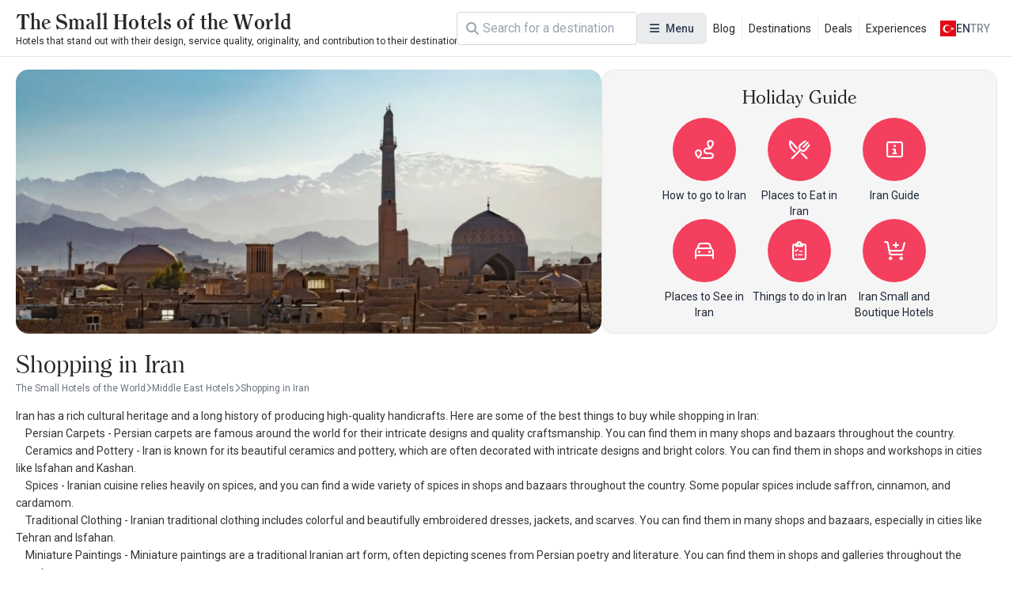

--- FILE ---
content_type: text/html; charset=UTF-8
request_url: https://www.thesmallhotels.com/shopping-in-iran
body_size: 10666
content:
<!DOCTYPE html>
<html lang="en" currency="EUR">
<head>
    <meta name="viewport" content="user-scalable=no, initial-scale=1, maximum-scale=1, minimum-scale=1, width=device-width, height=device-height">
    <meta http-equiv="X-UA-Compatible" content="ie=edge">
    
    <meta charset="utf-8">
<meta name="viewport" content="width=device-width, initial-scale=1">
<title>Shopping in Iran - TheSmallHotels.com - The Small Hotels of the World</title>
<meta name="csrf-token" content="PQ3xzNT9C1TLJg0rgljXH6FIiYefpqkC3WONgHTo">
<link rel="active-booking-url" href="https://www.thesmallhotels.com/booking">
<meta name="google_ads_ca_pub_id" content="ca-pub-3940256099942544">
<meta name="google-site-verification" content="TLSm-EtK26PcHWSYsVwlEFn1fXuX59Y08zwK9AaDxOo">
<meta name="google_analytics_id" content="G-REDV7LE1ZC">
<meta name="google_ads_client_id" content="ca-pub-8533997597332470">
<meta name="google_ads_leaderboard_slot_id" content="7234246977">
<meta name="google_ads_medium_rectangle_slot_id" content="7234246977">
<meta name="recaptcha_site_key" content="6LdcB3sqAAAAACQF5pp-q1StpQoo0vJ8ypjHMBdG">
<meta name="locale" content="en">
<meta name="currency" content="EUR">
<meta name="app_logo_url" content="/assets/image/logos/logo_www.thesmallhotels.com.png?version=1756972608" width="1636" height="76">
<link rel="alternate" type="application/rss+xml" title="The Small Hotels of the World Blog Feed" href="https://www.thesmallhotels.com/rss">
<meta name="description" content="Shopping in Iran with TheSmallHotels.com ">
<meta name="robots" content="index, follow">
<link rel="canonical" href="https://www.thesmallhotels.com/shopping-in-iran">
<link rel="alternate" hreflang="x-default" href="https://www.thesmallhotels.com/shopping-in-iran">
<link rel="alternate" hreflang="en" href="https://www.thesmallhotels.com/shopping-in-iran">
<meta property="og:type" content="district">
<meta property="og:title" content="Shopping in Iran - TheSmallHotels.com">
<meta property="og:description" content="Shopping in Iran with TheSmallHotels.com ">
<meta property="og:site_name" content="The Small Hotels of the World">
<meta property="og:locale" content="en_US">
<meta property="og:image" content="https://www.thesmallhotels.com/storage/images/2018/11/27/1543305360448299.webp">
<meta property="og:image:width" content="1920">
<meta property="og:image:height" content="1079">
<meta name="twitter:card" content="summary_large_image">
<meta name="twitter:site" content="https://www.thesmallhotels.com">
<meta name="twitter:creator" content="@">
<meta name="twitter:title" content="Shopping in Iran - TheSmallHotels.com">
<meta name="twitter:description" content="Shopping in Iran with TheSmallHotels.com ">
<meta name="twitter:image" content="https://www.thesmallhotels.com/storage/images/2018/11/27/1543305360448299.webp">
<link rel="active-district-url" href="https://www.thesmallhotels.com/iran-hotels">
    <script type="application/ld+json">{"@context":"https:\/\/schema.org","@type":"FAQPage","mainEntity":[]}</script><script type="application/ld+json">{"@context":"https:\/\/schema.org","@type":"BreadcrumbList","itemListElement":[{"@type":"ListItem","position":1,"item":{"@type":"WebPage","id":"https:\/\/www.thesmallhotels.com\/","name":"The Small Hotels of the World","url":"https:\/\/www.thesmallhotels.com\/"}},{"@type":"ListItem","position":2,"item":{"@type":"WebPage","id":"https:\/\/www.thesmallhotels.com\/middle-east-countries-hotels","name":"Middle East Hotels","url":"https:\/\/www.thesmallhotels.com\/middle-east-countries-hotels"}},{"@type":"ListItem","position":3,"item":{"@type":"WebPage","id":"https:\/\/www.thesmallhotels.com\/iran-hotels","name":"Iran Hotels","url":"https:\/\/www.thesmallhotels.com\/iran-hotels"}}]}</script><script type="application/ld+json">{"@context":"https:\/\/schema.org","@type":"ItemList","itemListOrder":"https:\/\/schema.org\/ItemListOrderAscending","numberOfItems":1,"itemListElement":[{"@type":"ListItem","position":1,"url":"https:\/\/www.thesmallhotels.com\/sarayeameriha","item":{"@type":"Hotel","name":"Saraye Ameriha Boutique Hotel ","telephone":"+98 31 5524 0220","checkinTime":"14:00","checkoutTime":"12:00","url":"https:\/\/www.thesmallhotels.com\/sarayeameriha","address":{"@type":"PostalAddress","streetAddress":"Alavi Street, Kashan,İran","addressLocality":"Kashan"},"image":"https:\/\/www.thesmallhotels.com\/storage\/images\/2023\/09\/06\/d4fff51b686a2e9720b2d7c71ca7ecac4be47d4b.webp"}}]}</script>

    <link rel="preconnect" href="https://fonts.googleapis.com">
    <link rel="preconnect" href="https://fonts.gstatic.com" crossorigin>
    <link href="https://fonts.googleapis.com/css2?family=Inter:ital,opsz,wght@0,14..32,100..900;1,14..32,100..900&family=Noto+Sans:ital,wght@0,100..900;1,100..900&display=swap" rel="stylesheet">
    <link href="https://fonts.googleapis.com/css2?family=Roboto:ital,wght@0,100..900;1,100..900&display=swap" rel="stylesheet">

    <link rel="preload" as="style" href="https://www.thesmallhotels.com/build/assets/website-CVpKOasX.css" /><link rel="stylesheet" href="https://www.thesmallhotels.com/build/assets/website-CVpKOasX.css" />
    <link rel="stylesheet" href="https://www.thesmallhotels.com/assets/css/font-awesome/all.css" media="print" onload="this.onload=null;this.media='all';">
    <link rel="stylesheet" href="https://www.thesmallhotels.com/assets/fonts/all.css" media="print" onload="this.onload=null;this.media='all';">
    <noscript>
        <link rel="stylesheet" href="https://www.thesmallhotels.com/assets/css/font-awesome/all.css">
        <link rel="stylesheet" href="https://www.thesmallhotels.com/assets/fonts/all.css">
    </noscript>

    
</head>
<body class="body interaction">
<div id="app">
    <div id="header-desktop">
    <div class="header">
        <a href="/" class="logo">
    
    <div class="title">The Small Hotels of the World</div>
    <div class="description">Hotels that stand out with their design, service quality, originality, and contribution to their destination</div>
</a>

        <div class="header-desktop-search">
    <div class="forms-element forms-text-field size--small has-prepend-icon" variant="outlined" color="secondary" >
     
    <div class="wrapper">
                    <span class="icon-prepend">
                <i class="fas fa-search"></i>
            </span>
                <input 
            type="text" 
             id="search"              name="search"                          placeholder="Search"                                                                                 > 
            </div>
 
     
    </div></div>

        <div class="megamenu toggleable">
            <button
    class="forms-element forms-button button color--secondary variant--tonal size--medium rounded" type="button" aria-label="Menu" 
>
    <div class="button-content">
                    <div class="button-prepend-icon">
                <i class="fas fa-bars"></i>
            </div> 
                            <span ><span>Menu</span></span>
         

         
    </div> 
    </button> 
            <div class="overlay"></div>
            <div class="menus">
                                    <div class="menu">
                                                    <div class="title">Categories</div>
                        
                        
                        <div class="items">
                                                            <a class="item" href="/destinations" title="Destinations">
                                    <div class="icon">
                                        <i class="fa-duotone fa-location-crosshairs"></i>
                                    </div>
                                    <span>
                                    Destinations
                                </span>
                                </a>
                                                            <a class="item" href="/experiences" title="Experiences">
                                    <div class="icon">
                                        <i class="fa-duotone fa-hotel"></i>
                                    </div>
                                    <span>
                                    Experiences
                                </span>
                                </a>
                                                            <a class="item" href="/blog" title="Blogs">
                                    <div class="icon">
                                        <i class="fa-duotone fa-book"></i>
                                    </div>
                                    <span>
                                    Blogs
                                </span>
                                </a>
                                                            <a class="item" href="https://www.thesmallhotels.com/" title="All Hotels">
                                    <div class="icon">
                                        <i class="fa-duotone fa-mountains"></i>
                                    </div>
                                    <span>
                                    All Hotels
                                </span>
                                </a>
                                                            <a class="item" href="/deals" title="Special Offers">
                                    <div class="icon">
                                        <i class="fa-duotone fa-blog"></i>
                                    </div>
                                    <span>
                                    Special Offers
                                </span>
                                </a>
                                                    </div>
                    </div>
                                    <div class="menu">
                                                    <div class="title">Destinations</div>
                        
                        
                        <div class="items">
                                                            <a class="item" href="https://www.thesmallhotels.com/europe-hotels" title="Europe Hotels">
                                    <div class="icon">
                                        <i class="fa-duotone fa-location-crosshairs"></i>
                                    </div>
                                    <span>
                                    Europe Hotels
                                </span>
                                </a>
                                                            <a class="item" href="https://www.thesmallhotels.com/asia-hotels" title="Asia Hotels">
                                    <div class="icon">
                                        <i class="fa-duotone fa-location-crosshairs"></i>
                                    </div>
                                    <span>
                                    Asia Hotels
                                </span>
                                </a>
                                                            <a class="item" href="https://www.thesmallhotels.com/north-america-hotels" title="North America Hotels">
                                    <div class="icon">
                                        <i class="fa-duotone fa-location-crosshairs"></i>
                                    </div>
                                    <span>
                                    North America Hotels
                                </span>
                                </a>
                                                            <a class="item" href="https://www.thesmallhotels.com/south-america-hotels" title="South America Hotels">
                                    <div class="icon">
                                        <i class="fa-duotone fa-location-crosshairs"></i>
                                    </div>
                                    <span>
                                    South America Hotels
                                </span>
                                </a>
                                                            <a class="item" href="https://www.thesmallhotels.com/australia-continent-hotels" title="Australia Hotels">
                                    <div class="icon">
                                        <i class="fa-duotone fa-location-crosshairs"></i>
                                    </div>
                                    <span>
                                    Australia Hotels
                                </span>
                                </a>
                                                            <a class="item" href="https://www.thesmallhotels.com/middle-east-countries-hotels" title="Middle East Hotels">
                                    <div class="icon">
                                        <i class="fa-duotone fa-location-crosshairs"></i>
                                    </div>
                                    <span>
                                    Middle East Hotels
                                </span>
                                </a>
                                                    </div>
                    </div>
                                    <div class="menu">
                                                    <div class="title">Informations</div>
                        
                        
                        <div class="items">
                                                            <a class="item" href="/about-us" title="About Us">
                                    <div class="icon">
                                        <i class="fa-duotone fa-info-circle"></i>
                                    </div>
                                    <span>
                                    About Us
                                </span>
                                </a>
                                                            <a class="item" href="/contact" title="Contact us">
                                    <div class="icon">
                                        <i class="fa-duotone fa-phone"></i>
                                    </div>
                                    <span>
                                    Contact us
                                </span>
                                </a>
                                                            <a class="item" href="/our-business-partners" title="Our Business Partners">
                                    <div class="icon">
                                        <i class="fa-duotone fa-handshake"></i>
                                    </div>
                                    <span>
                                    Our Business Partners
                                </span>
                                </a>
                                                            <a class="item" href="/register" title="Register your hotel">
                                    <div class="icon">
                                        <i class="fa-duotone fa-hotel"></i>
                                    </div>
                                    <span>
                                    Register your hotel
                                </span>
                                </a>
                                                            <a class="item" href="/extranet" title="Extranet Login">
                                    <div class="icon">
                                        <i class="fa-duotone fa-sign-in-alt"></i>
                                    </div>
                                    <span>
                                    Extranet Login
                                </span>
                                </a>
                                                    </div>
                    </div>
                                    <div class="menu">
                        
                        
                        <div class="items">
                                                    </div>
                    </div>
                            </div>
        </div>

        <div class="static-links">
                                                <a href="/blog">Blog</a>
                                    <a href="/destinations">Destinations</a>
                                    <a href="/deals">Deals</a>
                                    <a href="/experiences">Experiences</a>
                                    </div>

        <div class="actions">
            <div class="locale-switcher toggleable">
                <button
    class="forms-element forms-button button color--secondary variant--text size--medium rounded" type="button" 
>
    <div class="button-content">
                            <span ><img src="https://www.kucukoteller.com.tr/storage/images/app/locale/tr.svg" alt="">
                    <div class="locale">en</div>
                    <div class="currency">TRY</div></span>
         

         
    </div> 
    </button>                 <div class="overlay"></div>
                <div class="switcher">
                    <div class="group">
                        <div class="heading">Choose your language</div>
                        <div class="languages">
                                                            <a href="">
                                    <img src="https://www.kucukoteller.com.tr/storage/images/app/locale/en.svg" alt="">
                                    <div class="native_name">English</div>
                                    <div class="code">en</div>
                                </a>
                                                    </div>
                    </div>
                    <div class="group">
                        <div class="heading">Choose your currency</div>
                        <div class="currencies">
                                                            <a href="">
                                    <i class="fa-solid fa-turkish-lira-sign"></i>
                                    <div class="native_name">Türk Lirasi</div>
                                    <div class="code">TRY</div>
                                </a>
                                                            <a href="">
                                    <i class="fa-solid fa-euro"></i>
                                    <div class="native_name">Euro</div>
                                    <div class="code">EUR</div>
                                </a>
                                                    </div>
                    </div>
                </div>
            </div>
        </div>
    </div>
</div>

<div id="header-mobile" class="header-mobile">
    <div class="header-toolbar">
        <div class="container header-toolbar-content">
            <a href="/" class="logo">
    
    <div class="title">The Small Hotels of the World</div>
    <div class="description">Hotels that stand out with their design, service quality, originality, and contribution to their destination</div>
</a>

            <div class="actions">

                <div class="header-mobile-search">
                    <div class="trigger-button">
                        <i class="fa-regular fa-magnifying-glass"></i>
                    </div>
                </div>
                <div class="header-mobile-menu">
                    <div class="trigger-button">
                        <i class="fa-regular fa-bars"></i>
                    </div>
                </div>


            </div>
        </div>
    </div>


    
    
    
    
    
    
    
    
    
    
    
    
    
    
    


    <div class="mobile-menu-drawer">
        <div class="mobile-menu-drawer-overlay"></div>
        <div class="mobile-menu-drawer-content">
            <div class="mobile-menu-drawer-heading">
                <div class="container">
                    <div class="title">Menu</div>
                    <button
    class="forms-element forms-button button color--secondary variant--text size--medium rounded" type="button" aria-label="Close" 
>
    <div class="button-content">
                            <span ><i class="fas fa-times"></i></span>
         

         
    </div> 
    </button>                 </div>
            </div>
            <div class="mobile-menu-drawer-body">
                <div class="locales">
                    <div class="group">
                        <div class="heading">Choose your language</div>
                        <div class="languages">
                                                            <a href="" data-code="en">
                                    <img src="https://www.kucukoteller.com.tr/storage/images/app/locale/en.svg" alt="">
                                    <div class="native_name">English</div>
                                    <div class="code">en</div>
                                </a>
                                                    </div>
                    </div>
                    <div class="group">
                        <div class="heading">Choose your currency</div>
                        <div class="currencies">
                                                            <a href="" data-code="TRY" data-is-default="0">
                                    <i class="fa-solid fa-turkish-lira-sign"></i>
                                    <div class="native_name">Türk Lirasi</div>
                                    <div class="code">TRY</div>
                                </a>
                                                            <a href="" data-code="EUR" data-is-default="0">
                                    <i class="fa-solid fa-euro"></i>
                                    <div class="native_name">Euro</div>
                                    <div class="code">EUR</div>
                                </a>
                                                    </div>
                    </div>
                </div>
                <div class="menus">
                                            <div class="menu">
                                                            <div class="title">Categories</div>
                            
                            
                            <div class="items">
                                                                    <a class="item" href="/destinations" title="Destinations">
                                        <div class="icon">
                                            <i class="fa-duotone fa-location-crosshairs"></i>
                                        </div>
                                        <span>
                                        Destinations
                                    </span>
                                    </a>
                                                                    <a class="item" href="/experiences" title="Experiences">
                                        <div class="icon">
                                            <i class="fa-duotone fa-hotel"></i>
                                        </div>
                                        <span>
                                        Experiences
                                    </span>
                                    </a>
                                                                    <a class="item" href="/blog" title="Blogs">
                                        <div class="icon">
                                            <i class="fa-duotone fa-book"></i>
                                        </div>
                                        <span>
                                        Blogs
                                    </span>
                                    </a>
                                                                    <a class="item" href="https://www.thesmallhotels.com/" title="All Hotels">
                                        <div class="icon">
                                            <i class="fa-duotone fa-mountains"></i>
                                        </div>
                                        <span>
                                        All Hotels
                                    </span>
                                    </a>
                                                                    <a class="item" href="/deals" title="Special Offers">
                                        <div class="icon">
                                            <i class="fa-duotone fa-blog"></i>
                                        </div>
                                        <span>
                                        Special Offers
                                    </span>
                                    </a>
                                                            </div>
                        </div>
                                            <div class="menu">
                                                            <div class="title">Destinations</div>
                            
                            
                            <div class="items">
                                                                    <a class="item" href="https://www.thesmallhotels.com/europe-hotels" title="Europe Hotels">
                                        <div class="icon">
                                            <i class="fa-duotone fa-location-crosshairs"></i>
                                        </div>
                                        <span>
                                        Europe Hotels
                                    </span>
                                    </a>
                                                                    <a class="item" href="https://www.thesmallhotels.com/asia-hotels" title="Asia Hotels">
                                        <div class="icon">
                                            <i class="fa-duotone fa-location-crosshairs"></i>
                                        </div>
                                        <span>
                                        Asia Hotels
                                    </span>
                                    </a>
                                                                    <a class="item" href="https://www.thesmallhotels.com/north-america-hotels" title="North America Hotels">
                                        <div class="icon">
                                            <i class="fa-duotone fa-location-crosshairs"></i>
                                        </div>
                                        <span>
                                        North America Hotels
                                    </span>
                                    </a>
                                                                    <a class="item" href="https://www.thesmallhotels.com/south-america-hotels" title="South America Hotels">
                                        <div class="icon">
                                            <i class="fa-duotone fa-location-crosshairs"></i>
                                        </div>
                                        <span>
                                        South America Hotels
                                    </span>
                                    </a>
                                                                    <a class="item" href="https://www.thesmallhotels.com/australia-continent-hotels" title="Australia Hotels">
                                        <div class="icon">
                                            <i class="fa-duotone fa-location-crosshairs"></i>
                                        </div>
                                        <span>
                                        Australia Hotels
                                    </span>
                                    </a>
                                                                    <a class="item" href="https://www.thesmallhotels.com/middle-east-countries-hotels" title="Middle East Hotels">
                                        <div class="icon">
                                            <i class="fa-duotone fa-location-crosshairs"></i>
                                        </div>
                                        <span>
                                        Middle East Hotels
                                    </span>
                                    </a>
                                                            </div>
                        </div>
                                            <div class="menu">
                                                            <div class="title">Informations</div>
                            
                            
                            <div class="items">
                                                                    <a class="item" href="/about-us" title="About Us">
                                        <div class="icon">
                                            <i class="fa-duotone fa-info-circle"></i>
                                        </div>
                                        <span>
                                        About Us
                                    </span>
                                    </a>
                                                                    <a class="item" href="/contact" title="Contact us">
                                        <div class="icon">
                                            <i class="fa-duotone fa-phone"></i>
                                        </div>
                                        <span>
                                        Contact us
                                    </span>
                                    </a>
                                                                    <a class="item" href="/our-business-partners" title="Our Business Partners">
                                        <div class="icon">
                                            <i class="fa-duotone fa-handshake"></i>
                                        </div>
                                        <span>
                                        Our Business Partners
                                    </span>
                                    </a>
                                                                    <a class="item" href="/register" title="Register your hotel">
                                        <div class="icon">
                                            <i class="fa-duotone fa-hotel"></i>
                                        </div>
                                        <span>
                                        Register your hotel
                                    </span>
                                    </a>
                                                                    <a class="item" href="/extranet" title="Extranet Login">
                                        <div class="icon">
                                            <i class="fa-duotone fa-sign-in-alt"></i>
                                        </div>
                                        <span>
                                        Extranet Login
                                    </span>
                                    </a>
                                                            </div>
                        </div>
                                            <div class="menu">
                            
                            
                            <div class="items">
                                                            </div>
                        </div>
                                    </div>
            </div>
        </div>
    </div>
</div>


    <main>
            <div class="page page-district-guide-index" data-district-id="820" data-district-guide-id="1862">

        <div class="heading">
            <div class="picture">
                                    <img src="https://www.thesmallhotels.com/storage/images/2018/11/27/1543305360448299.webp" alt="Shopping in Iran" class="">
                            </div>
            <div class="district-guide-banner">
        <h2>Holiday Guide</h2>
        <div class="list">
                            <a href="https://www.thesmallhotels.com/how-to-go-to-iran" title="How to go to Iran">
                    <div class="item-icon">
                                                    <i class="fa-regular fa-route"></i>
                                            </div>
                    <div class="item-title">
                        How to go to Iran
                    </div>
                </a>
                            <a href="https://www.thesmallhotels.com/places-to-eat-in-iran" title="Places to Eat in Iran">
                    <div class="item-icon">
                                                    <i class="fa-regular fa-fork-knife"></i>
                                            </div>
                    <div class="item-title">
                        Places to Eat in Iran
                    </div>
                </a>
                            <a href="https://www.thesmallhotels.com/iran-guide" title="Iran Guide">
                    <div class="item-icon">
                                                    <i class="fa-regular fa-square-info"></i>
                                            </div>
                    <div class="item-title">
                        Iran Guide
                    </div>
                </a>
                            <a href="https://www.thesmallhotels.com/places-to-see-in-iran" title="Places to See in Iran">
                    <div class="item-icon">
                                                    <i class="fa-regular fa-car"></i>
                                            </div>
                    <div class="item-title">
                        Places to See in Iran
                    </div>
                </a>
                            <a href="https://www.thesmallhotels.com/things-to-do-in-iran" title="Things to do in Iran">
                    <div class="item-icon">
                                                    <i class="fa-regular fa-clipboard-list-check"></i>
                                            </div>
                    <div class="item-title">
                        Things to do in Iran
                    </div>
                </a>
                            <a href="https://www.thesmallhotels.com/iran-small-and-boutique-hotels" title="Iran Small and Boutique Hotels">
                    <div class="item-icon">
                                                    <i class="fa-regular fa-cart-plus"></i>
                                            </div>
                    <div class="item-title">
                        Iran Small and Boutique Hotels
                    </div>
                </a>
                        
            
            
            
            
            
            
            
        </div>
    </div>


        </div>

        <h1 class="title">
            Shopping in Iran
        </h1>
        
        <ul class="breadcrumb">
            <li>
            <a href="https://www.thesmallhotels.com/" title="The Small Hotels of the World">
                <span>The Small Hotels of the World</span>
            </a>
        </li>
                    <li>
                <i class="fa-regular fa-chevron-right"></i>
            </li>
                    <li>
            <a href="https://www.thesmallhotels.com/middle-east-countries-hotels" title="Middle East Hotels">
                <span>Middle East Hotels</span>
            </a>
        </li>
                    <li>
                <i class="fa-regular fa-chevron-right"></i>
            </li>
                    <li>
            <a href="https://www.thesmallhotels.com/shopping-in-iran" title="Shopping in Iran">
                <span>Shopping in Iran</span>
            </a>
        </li>
            </ul>

        <div class="document">
            <div class="content typography">
                Iran has a rich cultural heritage and a long history of producing high-quality handicrafts. Here are some of the best things to buy while shopping in Iran:<br>    Persian Carpets - Persian carpets are famous around the world for their intricate designs and quality craftsmanship. You can find them in many shops and bazaars throughout the country.<br>    Ceramics and Pottery - Iran is known for its beautiful ceramics and pottery, which are often decorated with intricate designs and bright colors. You can find them in shops and workshops in cities like Isfahan and Kashan.<br>    Spices - Iranian cuisine relies heavily on spices, and you can find a wide variety of spices in shops and bazaars throughout the country. Some popular spices include saffron, cinnamon, and cardamom.<br>    Traditional Clothing - Iranian traditional clothing includes colorful and beautifully embroidered dresses, jackets, and scarves. You can find them in many shops and bazaars, especially in cities like Tehran and Isfahan.<br>    Miniature Paintings - Miniature paintings are a traditional Iranian art form, often depicting scenes from Persian poetry and literature. You can find them in shops and galleries throughout the country.<br>    Leather Goods - Iran is known for its high-quality leather products, including bags, shoes, and jackets. You can find them in shops and bazaars throughout the country.<br>    Persian Sweets - Iranian sweets are famous for their unique flavors and are a popular gift to bring back home. Some popular sweets include baklava, halva, and gaz.<br>These are just a few examples of the many things to buy while shopping in Iran. It's always a good idea to shop in local markets and bazaars to find unique and authentic souvenirs.
            </div>
            <div class="feedback-suggestion"></div>

                    </div>

        <div class="wrapper">
            <div class="sidebar">
                <div class="search-conditions-left-sidebar"
                     data-filtring-groups='[{"id":"districts","title":"Districts","items":[{"value":821,"label":"Kashan","facility_count":1,"info":1}],"type":"checkbox","name":"districts"},{"id":"feature_group_1","title":"Hotel Facilities","items":[{"value":93,"label":"Meeting Room","facility_count":1,"info":1},{"value":49,"label":"Restaurant","facility_count":1,"info":1}],"type":"checkbox","name":"features"},{"id":"feature_group_5","title":"Room Facilities","items":[{"value":37,"label":"Air Condition","facility_count":1,"info":1},{"value":39,"label":"Minibar","facility_count":1,"info":1},{"value":55,"label":"Suit Room","facility_count":1,"info":1},{"value":78,"label":"Wireless Internet","facility_count":1,"info":1}],"type":"checkbox","name":"features"},{"id":"feature_group_3","title":"Food and Beverage Options","items":[{"value":34,"label":"Bed \u0026 Breakfast","facility_count":1,"info":1}],"type":"checkbox","name":"features"}]'
                ></div>
            </div>

            <div class="body">

                <div class="condition-bar"></div>


                <div class="facilities">
                                                                    <div
    class="facility-card"
    data-id="2068"
    data-url="https://www.thesmallhotels.com/sarayeameriha"
    data-pictures="[&quot;https:\/\/www.thesmallhotels.com\/storage\/images\/2023\/09\/06\/d4fff51b686a2e9720b2d7c71ca7ecac4be47d4b.webp&quot;,&quot;https:\/\/www.thesmallhotels.com\/storage\/images\/2023\/04\/21\/b7c34f981817fb504329f1378066f1a7a36ea823.webp&quot;,&quot;https:\/\/www.thesmallhotels.com\/storage\/images\/2023\/06\/19\/6544ef227322aa070dcbbd8aaa8b6612b5f24e4d.webp&quot;,&quot;https:\/\/www.thesmallhotels.com\/storage\/images\/2023\/11\/02\/be9754d9660bb447e5cc096481711ae1f47599b3.webp&quot;]"
    data-digilab-token=""

>
    <div class="display">
        <a class="picture" href="https://www.thesmallhotels.com/sarayeameriha" title="Saraye Ameriha Boutique Hotel " target="_blank">
                            <img src="https://www.thesmallhotels.com/storage/images/2023/09/06/d4fff51b686a2e9720b2d7c71ca7ecac4be47d4b-400x400.webp" alt="Saraye Ameriha Boutique Hotel " title="Saraye Ameriha Boutique Hotel ">
                    </a>

        <div class="info">
                            <div class="facility-card-special-offer"
                     data-facility-id="2068"
                     data-facility-special-offer-text=""
                ></div>
                        <h3 class="name">Saraye Ameriha Boutique Hotel </h3>
            <div class="facility-district-chip">
            <i class="fa-light fa-location-dot"></i>
    
        <a href="https://www.thesmallhotels.com/iran-kashan-hotels" title="Kashan">Kashan</a>

         
     
</div>        </div>

                    <div class="closed-banner">
                <div class="banner-title">Closed Right Now</div>
                <div class="banner-description">
                    Open between <b>15 March</b> and <b>15 June</b>
                </div>
            </div>
            </div>


    
    


            <div class="extra">
            
            
                    </div>
    </div>
                                    </div>

                

            </div>
        </div>


    </div>
    </main>
    <div class="footer-best-destinations">
    <div class="container">
        <h2>Frequently Searched Holiday Regions</h2>
        <ul class="">
                            <li>
                    <a href="https://www.thesmallhotels.com/indonesia-bali-hotels">
                        <i class="fa-solid fa-quote-right"></i>
                        <span>Bali Hotels</span>
                    </a>
                </li>
                            <li>
                    <a href="https://www.thesmallhotels.com/istanbul-hotels">
                        <i class="fa-solid fa-quote-right"></i>
                        <span>Istanbul Hotels</span>
                    </a>
                </li>
                            <li>
                    <a href="https://www.thesmallhotels.com/spain-seville-hotels">
                        <i class="fa-solid fa-quote-right"></i>
                        <span>Seville Hotels</span>
                    </a>
                </li>
                            <li>
                    <a href="https://www.thesmallhotels.com/marseille-hotels">
                        <i class="fa-solid fa-quote-right"></i>
                        <span>Marseille Hotels</span>
                    </a>
                </li>
                            <li>
                    <a href="https://www.thesmallhotels.com/italy-capri-hotels">
                        <i class="fa-solid fa-quote-right"></i>
                        <span>Capri Hotels</span>
                    </a>
                </li>
                            <li>
                    <a href="https://www.thesmallhotels.com/hotels-in-sirkeci">
                        <i class="fa-solid fa-quote-right"></i>
                        <span>Sirkeci Hotels</span>
                    </a>
                </li>
                            <li>
                    <a href="https://www.thesmallhotels.com/thailand-koh-samui-hotels">
                        <i class="fa-solid fa-quote-right"></i>
                        <span>Koh Samui Hotels</span>
                    </a>
                </li>
                            <li>
                    <a href="https://www.thesmallhotels.com/spain-madrid-hotels">
                        <i class="fa-solid fa-quote-right"></i>
                        <span>Madrid Hotels</span>
                    </a>
                </li>
                            <li>
                    <a href="https://www.thesmallhotels.com/porto-hotels">
                        <i class="fa-solid fa-quote-right"></i>
                        <span>Porto Hotels</span>
                    </a>
                </li>
                            <li>
                    <a href="https://www.thesmallhotels.com/sicily-hotels">
                        <i class="fa-solid fa-quote-right"></i>
                        <span>Sicily Hotels</span>
                    </a>
                </li>
                            <li>
                    <a href="https://www.thesmallhotels.com/france-paris-hotels">
                        <i class="fa-solid fa-quote-right"></i>
                        <span>Paris Hotels</span>
                    </a>
                </li>
                            <li>
                    <a href="https://www.thesmallhotels.com/fiorentino-hotels">
                        <i class="fa-solid fa-quote-right"></i>
                        <span>Fiorentino Hotels</span>
                    </a>
                </li>
                            <li>
                    <a href="https://www.thesmallhotels.com/milan-hotels">
                        <i class="fa-solid fa-quote-right"></i>
                        <span>Milan Hotels</span>
                    </a>
                </li>
                            <li>
                    <a href="https://www.thesmallhotels.com/bora-bora-hotels">
                        <i class="fa-solid fa-quote-right"></i>
                        <span>Bora-Bora Hotels</span>
                    </a>
                </li>
                            <li>
                    <a href="https://www.thesmallhotels.com/meribel-hotels">
                        <i class="fa-solid fa-quote-right"></i>
                        <span>Meribel Hotels</span>
                    </a>
                </li>
                            <li>
                    <a href="https://www.thesmallhotels.com/rhodes-hotels">
                        <i class="fa-solid fa-quote-right"></i>
                        <span>Rhodes Hotels</span>
                    </a>
                </li>
                            <li>
                    <a href="https://www.thesmallhotels.com/courchevel-hotels">
                        <i class="fa-solid fa-quote-right"></i>
                        <span>Courchevel Hotels</span>
                    </a>
                </li>
                            <li>
                    <a href="https://www.thesmallhotels.com/spain-mallorca-hotels">
                        <i class="fa-solid fa-quote-right"></i>
                        <span>Mallorca Hotels</span>
                    </a>
                </li>
                            <li>
                    <a href="https://www.thesmallhotels.com/crete-hotels">
                        <i class="fa-solid fa-quote-right"></i>
                        <span>Crete Hotels</span>
                    </a>
                </li>
                            <li>
                    <a href="https://www.thesmallhotels.com/greece-corfu-hotels">
                        <i class="fa-solid fa-quote-right"></i>
                        <span>Corfu Hotels</span>
                    </a>
                </li>
                            <li>
                    <a href="https://www.thesmallhotels.com/bahamas-hotels">
                        <i class="fa-solid fa-quote-right"></i>
                        <span>Bahamas Hotels</span>
                    </a>
                </li>
                            <li>
                    <a href="https://www.thesmallhotels.com/venice-hotels">
                        <i class="fa-solid fa-quote-right"></i>
                        <span>Venice Hotels</span>
                    </a>
                </li>
                            <li>
                    <a href="https://www.thesmallhotels.com/boracay-hotels">
                        <i class="fa-solid fa-quote-right"></i>
                        <span>Boracay Hotels</span>
                    </a>
                </li>
                            <li>
                    <a href="https://www.thesmallhotels.com/marrakech-hotels">
                        <i class="fa-solid fa-quote-right"></i>
                        <span>Marrakech Hotels</span>
                    </a>
                </li>
                            <li>
                    <a href="https://www.thesmallhotels.com/italy-amalfi-hotels">
                        <i class="fa-solid fa-quote-right"></i>
                        <span>Amalfi Hotels</span>
                    </a>
                </li>
                            <li>
                    <a href="https://www.thesmallhotels.com/machu-picchu-hotels">
                        <i class="fa-solid fa-quote-right"></i>
                        <span>Machu Picchu Hotels</span>
                    </a>
                </li>
                            <li>
                    <a href="https://www.thesmallhotels.com/portugal-lisbon-hotels">
                        <i class="fa-solid fa-quote-right"></i>
                        <span>Lisbon Hotels</span>
                    </a>
                </li>
                            <li>
                    <a href="https://www.thesmallhotels.com/vienna-hotels">
                        <i class="fa-solid fa-quote-right"></i>
                        <span>Vienna Hotels</span>
                    </a>
                </li>
                            <li>
                    <a href="https://www.thesmallhotels.com/phuket-hotels">
                        <i class="fa-solid fa-quote-right"></i>
                        <span>Phuket Hotels</span>
                    </a>
                </li>
                            <li>
                    <a href="https://www.thesmallhotels.com/sydney-hotels">
                        <i class="fa-solid fa-quote-right"></i>
                        <span>Sydney  Hotels</span>
                    </a>
                </li>
                            <li>
                    <a href="https://www.thesmallhotels.com/amsterdam-hotels">
                        <i class="fa-solid fa-quote-right"></i>
                        <span>Amsterdam Hotels</span>
                    </a>
                </li>
                            <li>
                    <a href="https://www.thesmallhotels.com/johannesburg-hotels">
                        <i class="fa-solid fa-quote-right"></i>
                        <span>Johannesburg Hotels</span>
                    </a>
                </li>
                            <li>
                    <a href="https://www.thesmallhotels.com/athens-hotels">
                        <i class="fa-solid fa-quote-right"></i>
                        <span>Athens Hotels</span>
                    </a>
                </li>
                            <li>
                    <a href="https://www.thesmallhotels.com/mexico-tulum-hotels">
                        <i class="fa-solid fa-quote-right"></i>
                        <span>Tulum Hotels</span>
                    </a>
                </li>
                            <li>
                    <a href="https://www.thesmallhotels.com/brussels-hotels">
                        <i class="fa-solid fa-quote-right"></i>
                        <span>Brussels Hotels</span>
                    </a>
                </li>
                            <li>
                    <a href="https://www.thesmallhotels.com/mykonos-hotels">
                        <i class="fa-solid fa-quote-right"></i>
                        <span>Mykonos Hotels</span>
                    </a>
                </li>
                            <li>
                    <a href="https://www.thesmallhotels.com/cannes-hotels">
                        <i class="fa-solid fa-quote-right"></i>
                        <span>Cannes Hotels</span>
                    </a>
                </li>
                            <li>
                    <a href="https://www.thesmallhotels.com/dublin-hotels">
                        <i class="fa-solid fa-quote-right"></i>
                        <span>Dublin Hotels</span>
                    </a>
                </li>
                            <li>
                    <a href="https://www.thesmallhotels.com/turks-and-caicos-islands-hotels">
                        <i class="fa-solid fa-quote-right"></i>
                        <span>Turks and Caicos Hotels</span>
                    </a>
                </li>
                            <li>
                    <a href="https://www.thesmallhotels.com/maldives-hotels">
                        <i class="fa-solid fa-quote-right"></i>
                        <span>Maldives Hotels</span>
                    </a>
                </li>
                            <li>
                    <a href="https://www.thesmallhotels.com/cape-town-hotels">
                        <i class="fa-solid fa-quote-right"></i>
                        <span>Cape Town Hotels</span>
                    </a>
                </li>
                            <li>
                    <a href="https://www.thesmallhotels.com/costa-rica-hotels">
                        <i class="fa-solid fa-quote-right"></i>
                        <span>Costa Rica Hotels</span>
                    </a>
                </li>
                            <li>
                    <a href="https://www.thesmallhotels.com/dominican-republic-hotels">
                        <i class="fa-solid fa-quote-right"></i>
                        <span>Dominican Republic Hotels</span>
                    </a>
                </li>
                            <li>
                    <a href="https://www.thesmallhotels.com/london-hotels">
                        <i class="fa-solid fa-quote-right"></i>
                        <span>London Hotels</span>
                    </a>
                </li>
                            <li>
                    <a href="https://www.thesmallhotels.com/melbourne-hotels">
                        <i class="fa-solid fa-quote-right"></i>
                        <span>Melbourne Hotels</span>
                    </a>
                </li>
                            <li>
                    <a href="https://www.thesmallhotels.com/prague-hotels">
                        <i class="fa-solid fa-quote-right"></i>
                        <span>Prague Hotels</span>
                    </a>
                </li>
                            <li>
                    <a href="https://www.thesmallhotels.com/germany-berlin-hotels">
                        <i class="fa-solid fa-quote-right"></i>
                        <span>Berlin Hotels</span>
                    </a>
                </li>
                            <li>
                    <a href="https://www.thesmallhotels.com/budapest-hotels">
                        <i class="fa-solid fa-quote-right"></i>
                        <span>Budapest Hotels</span>
                    </a>
                </li>
                            <li>
                    <a href="https://www.thesmallhotels.com/halkidiki-hotels">
                        <i class="fa-solid fa-quote-right"></i>
                        <span>Halkidiki Hotels</span>
                    </a>
                </li>
             
        </ul>
    </div>
</div>
<div class="footer-destination-suggestions">
    <div class="container">
        <h2>Popular Destinations</h2>
        <ul class="">
                            <li>
                    <a href="https://www.thesmallhotels.com/peru-hotels">
                        <i class="fa-solid fa-quote-right"></i>
                        <span>Peru Hotels</span>
                    </a>
                </li>
                            <li>
                    <a href="https://www.thesmallhotels.com/croatia-hotels">
                        <i class="fa-solid fa-quote-right"></i>
                        <span>Croatia Hotels</span>
                    </a>
                </li>
                            <li>
                    <a href="https://www.thesmallhotels.com/turkiye-turkey-hotels">
                        <i class="fa-solid fa-quote-right"></i>
                        <span>Turkiye Hotels</span>
                    </a>
                </li>
                            <li>
                    <a href="https://www.thesmallhotels.com/mauritius-hotels">
                        <i class="fa-solid fa-quote-right"></i>
                        <span>Mauritius Hotels</span>
                    </a>
                </li>
                            <li>
                    <a href="https://www.thesmallhotels.com/england-hotels">
                        <i class="fa-solid fa-quote-right"></i>
                        <span>United Kingdom Hotels</span>
                    </a>
                </li>
                            <li>
                    <a href="https://www.thesmallhotels.com/germany-hotels">
                        <i class="fa-solid fa-quote-right"></i>
                        <span>Germany Hotels</span>
                    </a>
                </li>
                            <li>
                    <a href="https://www.thesmallhotels.com/finland-hotels">
                        <i class="fa-solid fa-quote-right"></i>
                        <span>Finland Hotels</span>
                    </a>
                </li>
                            <li>
                    <a href="https://www.thesmallhotels.com/spain-hotels">
                        <i class="fa-solid fa-quote-right"></i>
                        <span>Spain Hotels</span>
                    </a>
                </li>
                            <li>
                    <a href="https://www.thesmallhotels.com/sweden-hotels">
                        <i class="fa-solid fa-quote-right"></i>
                        <span>Sweden Hotels</span>
                    </a>
                </li>
                            <li>
                    <a href="https://www.thesmallhotels.com/switzerland-hotels">
                        <i class="fa-solid fa-quote-right"></i>
                        <span>Switzerland Hotels</span>
                    </a>
                </li>
                            <li>
                    <a href="https://www.thesmallhotels.com/french-polynesia-hotels">
                        <i class="fa-solid fa-quote-right"></i>
                        <span>French Polynesia Hotels</span>
                    </a>
                </li>
                            <li>
                    <a href="https://www.thesmallhotels.com/north-africa-hotels">
                        <i class="fa-solid fa-quote-right"></i>
                        <span>North Africa Hotels</span>
                    </a>
                </li>
                            <li>
                    <a href="https://www.thesmallhotels.com/norway-hotels">
                        <i class="fa-solid fa-quote-right"></i>
                        <span>Norway Hotels</span>
                    </a>
                </li>
                            <li>
                    <a href="https://www.thesmallhotels.com/estonia-hotels">
                        <i class="fa-solid fa-quote-right"></i>
                        <span>Estonia Hotels</span>
                    </a>
                </li>
                            <li>
                    <a href="https://www.thesmallhotels.com/slovenia-hotels">
                        <i class="fa-solid fa-quote-right"></i>
                        <span>Slovenia Hotels</span>
                    </a>
                </li>
                            <li>
                    <a href="https://www.thesmallhotels.com/poland-hotels">
                        <i class="fa-solid fa-quote-right"></i>
                        <span>Poland Hotels</span>
                    </a>
                </li>
                            <li>
                    <a href="https://www.thesmallhotels.com/portugal-hotels">
                        <i class="fa-solid fa-quote-right"></i>
                        <span>Portugal Hotels</span>
                    </a>
                </li>
                            <li>
                    <a href="https://www.thesmallhotels.com/cyprus-hotels">
                        <i class="fa-solid fa-quote-right"></i>
                        <span>Cyprus Hotels</span>
                    </a>
                </li>
                            <li>
                    <a href="https://www.thesmallhotels.com/ireland-hotels">
                        <i class="fa-solid fa-quote-right"></i>
                        <span>Ireland Hotels</span>
                    </a>
                </li>
                            <li>
                    <a href="https://www.thesmallhotels.com/lithuania-hotels">
                        <i class="fa-solid fa-quote-right"></i>
                        <span>Lithuania Hotels</span>
                    </a>
                </li>
                            <li>
                    <a href="https://www.thesmallhotels.com/malta-hotels">
                        <i class="fa-solid fa-quote-right"></i>
                        <span>Malta Hotels</span>
                    </a>
                </li>
                            <li>
                    <a href="https://www.thesmallhotels.com/belgium-hotels">
                        <i class="fa-solid fa-quote-right"></i>
                        <span>Belgium Hotels</span>
                    </a>
                </li>
                            <li>
                    <a href="https://www.thesmallhotels.com/bulgaria-hotels">
                        <i class="fa-solid fa-quote-right"></i>
                        <span>Bulgaria Hotels</span>
                    </a>
                </li>
                            <li>
                    <a href="https://www.thesmallhotels.com/montenegro-hotels">
                        <i class="fa-solid fa-quote-right"></i>
                        <span>Montenegro Hotels</span>
                    </a>
                </li>
                            <li>
                    <a href="https://www.thesmallhotels.com/sri-lanka-hotels">
                        <i class="fa-solid fa-quote-right"></i>
                        <span>Sri Lanka Hotels</span>
                    </a>
                </li>
                            <li>
                    <a href="https://www.thesmallhotels.com/caribbean-hotels">
                        <i class="fa-solid fa-quote-right"></i>
                        <span>Caribbeans Hotels</span>
                    </a>
                </li>
                            <li>
                    <a href="https://www.thesmallhotels.com/monaco-hotels">
                        <i class="fa-solid fa-quote-right"></i>
                        <span>Monaco Hotels</span>
                    </a>
                </li>
                            <li>
                    <a href="https://www.thesmallhotels.com/kenya-hotels">
                        <i class="fa-solid fa-quote-right"></i>
                        <span>Kenya Hotels</span>
                    </a>
                </li>
                            <li>
                    <a href="https://www.thesmallhotels.com/hungary-hotels">
                        <i class="fa-solid fa-quote-right"></i>
                        <span>Hungary Hotels</span>
                    </a>
                </li>
                            <li>
                    <a href="https://www.thesmallhotels.com/madagascar-hotels">
                        <i class="fa-solid fa-quote-right"></i>
                        <span>Madagascar Hotels</span>
                    </a>
                </li>
                            <li>
                    <a href="https://www.thesmallhotels.com/italy-hotels">
                        <i class="fa-solid fa-quote-right"></i>
                        <span>Italy Hotels</span>
                    </a>
                </li>
                            <li>
                    <a href="https://www.thesmallhotels.com/colombia-hotels">
                        <i class="fa-solid fa-quote-right"></i>
                        <span>Colombia Hotels</span>
                    </a>
                </li>
                            <li>
                    <a href="https://www.thesmallhotels.com/argentina-hotels">
                        <i class="fa-solid fa-quote-right"></i>
                        <span>Argentina Hotels</span>
                    </a>
                </li>
                            <li>
                    <a href="https://www.thesmallhotels.com/south-africa-hotels">
                        <i class="fa-solid fa-quote-right"></i>
                        <span>South Africa Hotels</span>
                    </a>
                </li>
                            <li>
                    <a href="https://www.thesmallhotels.com/austria-hotels">
                        <i class="fa-solid fa-quote-right"></i>
                        <span>Austria Hotels</span>
                    </a>
                </li>
                            <li>
                    <a href="https://www.thesmallhotels.com/serbia-hotels">
                        <i class="fa-solid fa-quote-right"></i>
                        <span>Serbia Hotels</span>
                    </a>
                </li>
                            <li>
                    <a href="https://www.thesmallhotels.com/czech-republic-hotels">
                        <i class="fa-solid fa-quote-right"></i>
                        <span>Czech Republic Hotels</span>
                    </a>
                </li>
                            <li>
                    <a href="https://www.thesmallhotels.com/greece-hotels">
                        <i class="fa-solid fa-quote-right"></i>
                        <span>Greece Hotels</span>
                    </a>
                </li>
                            <li>
                    <a href="https://www.thesmallhotels.com/maldives-hotels">
                        <i class="fa-solid fa-quote-right"></i>
                        <span>Maldives Hotels</span>
                    </a>
                </li>
                            <li>
                    <a href="https://www.thesmallhotels.com/zambia-hotels">
                        <i class="fa-solid fa-quote-right"></i>
                        <span>Zambia Hotels</span>
                    </a>
                </li>
                            <li>
                    <a href="https://www.thesmallhotels.com/tanzania-hotels">
                        <i class="fa-solid fa-quote-right"></i>
                        <span>Tanzania Hotels</span>
                    </a>
                </li>
                            <li>
                    <a href="https://www.thesmallhotels.com/costa-rica-hotels">
                        <i class="fa-solid fa-quote-right"></i>
                        <span>Costa Rica Hotels</span>
                    </a>
                </li>
                            <li>
                    <a href="https://www.thesmallhotels.com/denmark-hotels">
                        <i class="fa-solid fa-quote-right"></i>
                        <span>Denmark Hotels</span>
                    </a>
                </li>
                            <li>
                    <a href="https://www.thesmallhotels.com/france-hotels">
                        <i class="fa-solid fa-quote-right"></i>
                        <span>France Hotels</span>
                    </a>
                </li>
                            <li>
                    <a href="https://www.thesmallhotels.com/iceland-hotels">
                        <i class="fa-solid fa-quote-right"></i>
                        <span>Iceland Hotels</span>
                    </a>
                </li>
                            <li>
                    <a href="https://www.thesmallhotels.com/chile-hotels">
                        <i class="fa-solid fa-quote-right"></i>
                        <span>Chile Hotels</span>
                    </a>
                </li>
                            <li>
                    <a href="https://www.thesmallhotels.com/ecuador-hotels">
                        <i class="fa-solid fa-quote-right"></i>
                        <span>Ecuador Hotels</span>
                    </a>
                </li>
                            <li>
                    <a href="https://www.thesmallhotels.com/netherlands-hotels">
                        <i class="fa-solid fa-quote-right"></i>
                        <span>Netherlands Hotels</span>
                    </a>
                </li>
                            <li>
                    <a href="https://www.thesmallhotels.com/australia-continent-hotels">
                        <i class="fa-solid fa-quote-right"></i>
                        <span>Australia Hotels</span>
                    </a>
                </li>
                            <li>
                    <a href="https://www.thesmallhotels.com/brasil-hotels">
                        <i class="fa-solid fa-quote-right"></i>
                        <span>Brazil Hotels</span>
                    </a>
                </li>
                            <li>
                    <a href="https://www.thesmallhotels.com/seychelles-hotels">
                        <i class="fa-solid fa-quote-right"></i>
                        <span>Seychelles Hotels</span>
                    </a>
                </li>
             
        </ul>
    </div> 
</div>

<footer class="footer">
    <div class="promotion">
        <div class="promotion-title ">The Small Hotels of the World</div>
        <div class="container">
            <div class="swiper slider-linear" data-xlSlidesPerView="3"> 

        
    <div class="swiper-wrapper"> 
        <div class="swiper-slide">
                                            <img src="https://www.thesmallhotels.com/storage/images/2025/02/19/cumbalijpg-fxo44sec.jpg" alt="Selected Boutique Hotels" title="Selected Boutique Hotels">
                                        <h3>Selected Boutique Hotels</h3>
                    <p>More than 890 hotels in over 400 regions from all around the world - each visited, reviewed, and experienced individually for quality control every year...</p>
                                    </div>
                <div class="swiper-slide">
                                            <img src="https://www.thesmallhotels.com/storage/images/2025/02/20/14-subatta-turkiyenin-en-cazip-tatil-bolgelerijpg-vDpOWei0.jpg">
                                        <h3>Most Suitable Boutique Choices</h3>
                    <p>From a chalet with nature views to a beachfront hotel, whatever your perfect match looks like, we&#039;ll help you find it.</p>
                                            <a href="https://www.thesmallhotels.com/experiences" title="Browse Categories">Browse Categories <i class="fa-solid fa-chevrons-right"></i></a>
                                    </div>
                <div class="swiper-slide">
                                            <img src="https://www.thesmallhotels.com/storage/images/2025/02/19/deniz-manzarali-somineli-otellerde-sakin-bir-tatilwebp-mkl1cIJQ.webp">
                                        <h3>Objective Assessments</h3>
                    <p>We subject all the venues we visit to objective evaluations and only feature reliable businesses.</p>
                                    </div>
    </div>
    
    </div>        </div>
    </div>


    <div class="border-t footer-body">
        <div class="container flex flex-col gap-4 mx-auto lg:gap-8 lg:flex-row">
            <div class="menus">
                                    <div class="menu">
                                                    <div class="title">
                                <div class="title-content">Information</div>

                                <div class="title-icon">
                                    <i class="fa-light fa-chevron-up"></i>
                                </div>
                            </div>
                        
                        
                        
                        <div class="items">
                                                            <a class="item" href="/about-us" title="About Us">

                                    <div class="icon">
                                                                                    <i class="fa-duotone fa-quote-right"></i>
                                                                            </div>
                                    <span>About Us</span>
                                </a>
                                                            <a class="item" href="/contact" title="Contact">

                                    <div class="icon">
                                                                                    <i class="fa-duotone fa-quote-right"></i>
                                                                            </div>
                                    <span>Contact</span>
                                </a>
                                                            <a class="item" href="/business-partnership" title="Business Partnership">

                                    <div class="icon">
                                                                                    <i class="fa-duotone fa-quote-right"></i>
                                                                            </div>
                                    <span>Business Partnership</span>
                                </a>
                                                            <a class="item" href="/extranet" title="Extranet Login">

                                    <div class="icon">
                                                                                    <i class="fa-duotone fa-quote-right"></i>
                                                                            </div>
                                    <span>Extranet Login</span>
                                </a>
                                                            <a class="item" href="/contact" title="Contact Us">

                                    <div class="icon">
                                                                                    <i class="fa-duotone fa-quote-right"></i>
                                                                            </div>
                                    <span>Contact Us</span>
                                </a>
                                                            <a class="item" href="/register" title="Facility Membership">

                                    <div class="icon">
                                                                                    <i class="fa-duotone fa-quote-right"></i>
                                                                            </div>
                                    <span>Facility Membership</span>
                                </a>
                                                    </div>
                    </div>
                                    <div class="menu">
                                                    <div class="title">
                                <div class="title-content">The Small Hotels Site</div>

                                <div class="title-icon">
                                    <i class="fa-light fa-chevron-up"></i>
                                </div>
                            </div>
                        
                        
                                                    <div class="description">Travel, experience and life blog consisting of Small and Boutique Hotels, Bungalows and Mountain Houses, Holiday Villas, Food and Beverage and Travel Venues that we have personally experienced from all around the world since 2013. Editor: İzim Bozada</div>
                        
                        <div class="items">
                                                    </div>
                    </div>
                            </div>
            


            <div class="hidden border-r lg:block"></div>

            <div class="flex-1 space-y-8 min-w-[240px]">
                <div class="space-y-4">
                    <h3>Follow Us</h3>
                    <div class="social-links">

        <a
    class="forms-element forms-button button color--secondary variant--text size--large rounded pill" type="button" href="https://www.facebook.com/thesmallhotels" rel="nofollow" target="_blank" title="Facebook" 
>
    <div class="button-content">
                            <i class="fab fa-facebook"></i>
         

         
    </div> 
    </a>      

        <a
    class="forms-element forms-button button color--secondary variant--text size--large rounded pill" type="button" href="https://www.instagram.com/smallhotels/" rel="nofollow" target="_blank" title="Instagram" 
>
    <div class="button-content">
                            <i class="fab fa-instagram"></i>
         

         
    </div> 
    </a>     
        <a
    class="forms-element forms-button button color--secondary variant--text size--large rounded pill" type="button" href="https://twitter.com/boutiquehotels" rel="nofollow" target="_blank" title="Twitter" 
>
    <div class="button-content">
                            <i class="fab fa-twitter"></i>
         

         
    </div> 
    </a>     
    
    
     
</div>
                </div>
                <div class="readable-text">
                    <div class="newsletter " id="newsletter_form">
    <form method="post" action="">
        <h3>Subscribe to our email newsletter to enjoy exclusive offers just for you, special hotel discounts of up to 50%, and unique destination recommendations!</h3>
        <div class="forms-element forms-text-field size--medium" >
     
    <div class="wrapper">
                <input 
            type="email" 
             id="email"              name="email"                          placeholder="Your email address"                                                                                 > 
            </div>
 
     
    </div>        <div class="forms-element forms-checkbox" > 
    <input 
        type="checkbox" 
        name="newsletter_agree"  
        value="on" 
        id="newsletter_agree"
         
        
    />

    
    <label for="newsletter_agree">
        <i class="fa-thin fa-circle"></i>
        <i class="fa-solid fa-circle-check"></i>
        <div class="labeling">
            <div class="label-text"><p>I have read the privacy policy and agree to its Terms and Conditions.</p></div>
                    </div>
    </label>
    

    
</div>        
        <button
    class="forms-element forms-button button color--danger variant--default size--medium rounded full-width" type="submit" 
>
    <div class="button-content">
                            <span >Subscribe</span>
         

         
    </div> 
    </button>     </form>
</div>

                </div>


            </div>

        </div>
    </div>


    <div class="footer-below">
        <div class="container gap-2 mx-auto">

            <a href="https://ajans360.com/" target="_blank" title="Web Tasarım" alt="Web Tasarım" class="block mx-auto md:hidden">
                <img src="https://ajans360.com/qaqiruv/themes/ajans360/assets/img/tmp/360-white.svg" class="h-5 " title="Web Tasarım" alt="Web Tasarım">
            </a>

            <div class="copyright">
                <span>2004 - 2026 The Small Hotels of the World</span>
            </div>

            <div class="docno">
                <span>Tursab Belge No: 8417</span>
            </div>

            <div class="links">
                                                            <a href="cookie-policy" title="Cookie Policy">Cookie Policy</a>
                                            <a href="/about-kvkk" title="About KVKK">About KVKK</a>
                                            <a href="/privacy-policy" title="Privacy Policy">Privacy Policy</a>
                                    
                <a href="https://ajans360.com/" target="_blank" title="Web Tasarım" alt="Web Tasarım" class="hidden md:block">
                    <img src="https://ajans360.com/qaqiruv/themes/ajans360/assets/img/tmp/360-white.svg" class="h-4 " title="Web Tasarım" alt="Web Tasarım">
                </a>
            </div>
        </div>
    </div>

</footer>


<div class="footer-cookie-consent" style="display: none;">
    <div class="cookie-consent-main">
        <div class="cookie-header">
            <div class="cookie-icon">
                <i class="fas fa-cookie-bite"></i>
            </div>
            <h4 class="title">Cookie Policy</h4>
        </div>

        <div class="description">
            <p>This website uses cookies to ensure you get the best experience on our website.</p>
        </div>

        <div class="cookie-actions">
            <button class="cookie-btn cookie-btn-configure" data-action="configure">
                <i class="fas fa-sliders-h"></i>
                <span>Configure</span>
            </button>
            <button class="cookie-btn cookie-btn-reject" data-action="reject">
                <i class="fas fa-times-circle"></i>
                <span>Reject</span>
            </button>
            <button class="cookie-btn cookie-btn-accept" data-action="accept">
                <i class="fas fa-check-circle"></i>
                <span>Accept All</span>
            </button>
        </div>
    </div>

    <div class="cookie-consent-config" style="display: none;">
        <div class="config-header">
            <button class="config-back" data-action="back">
                <i class="fas fa-arrow-left"></i>
            </button>
            <h4 class="config-title">Cookie Preferences</h4>
        </div>

        <div class="config-content">
            <div class="cookie-category">
                <div class="category-header">
                    <div class="category-info">
                        <h5 class="category-title">Necessary Cookies</h5>
                        <span class="category-badge required">Required</span>
                    </div>
                    <div class="category-toggle">
                        <input type="checkbox" id="cookie-necessary" checked disabled>
                        <label for="cookie-necessary" class="toggle-label"></label>
                    </div>
                </div>
                <p class="category-description">
                    These cookies are essential for the website to function properly. They enable basic features like page navigation and access to secure areas.
                </p>
            </div>

            <div class="cookie-category">
                <div class="category-header">
                    <div class="category-info">
                        <h5 class="category-title">Analytics Cookies</h5>
                        <span class="category-badge">Optional</span>
                    </div>
                    <div class="category-toggle">
                        <input type="checkbox" id="cookie-analytics" data-category="analytics">
                        <label for="cookie-analytics" class="toggle-label"></label>
                    </div>
                </div>
                <p class="category-description">
                    These cookies help us understand how visitors interact with our website by collecting and reporting information anonymously.
                </p>
            </div>

            <div class="cookie-category">
                <div class="category-header">
                    <div class="category-info">
                        <h5 class="category-title">Marketing Cookies</h5>
                        <span class="category-badge">Optional</span>
                    </div>
                    <div class="category-toggle">
                        <input type="checkbox" id="cookie-marketing" data-category="marketing">
                        <label for="cookie-marketing" class="toggle-label"></label>
                    </div>
                </div>
                <p class="category-description">
                    These cookies are used to deliver advertisements more relevant to you and your interests.
                </p>
            </div>

            <div class="cookie-category">
                <div class="category-header">
                    <div class="category-info">
                        <h5 class="category-title">Functional Cookies</h5>
                        <span class="category-badge">Optional</span>
                    </div>
                    <div class="category-toggle">
                        <input type="checkbox" id="cookie-functional" data-category="functional">
                        <label for="cookie-functional" class="toggle-label"></label>
                    </div>
                </div>
                <p class="category-description">
                    These cookies enable enhanced functionality and personalization, such as videos and live chats.
                </p>
            </div>

            <div class="cookie-category">
                <div class="category-header">
                    <div class="category-info">
                        <h5 class="category-title">Performance Cookies</h5>
                        <span class="category-badge">Optional</span>
                    </div>
                    <div class="category-toggle">
                        <input type="checkbox" id="cookie-performance" data-category="performance">
                        <label for="cookie-performance" class="toggle-label"></label>
                    </div>
                </div>
                <p class="category-description">
                    These cookies help improve website performance by collecting data on loading times and user experience.
                </p>
            </div>
        </div>

        <div class="config-actions">
            <button class="cookie-btn cookie-btn-reject" data-action="reject-custom">
                <i class="fas fa-times-circle"></i>
                <span>Reject All</span>
            </button>
            <button class="cookie-btn cookie-btn-accept" data-action="accept-custom">
                <i class="fas fa-check-circle"></i>
                <span>Save Preferences</span>
            </button>
        </div>
    </div>
</div>
</div>

<link rel="preload" as="style" href="https://www.thesmallhotels.com/build/assets/website-D5cYTZrU.css" /><link rel="modulepreload" href="https://www.thesmallhotels.com/build/assets/website-BGNBGqY1.js" /><link rel="modulepreload" href="https://www.thesmallhotels.com/build/assets/observable-CDzAKqNZ.js" /><link rel="modulepreload" href="https://www.thesmallhotels.com/build/assets/is-bot-Clk_7EK-.js" /><link rel="modulepreload" href="https://www.thesmallhotels.com/build/assets/moment-C6TOIZqD.js" /><link rel="modulepreload" href="https://www.thesmallhotels.com/build/assets/methods-D5Z_jSOX.js" /><link rel="modulepreload" href="https://www.thesmallhotels.com/build/assets/api-DBbJUMaN.js" /><link rel="modulepreload" href="https://www.thesmallhotels.com/build/assets/recaptcha-service-DEz-tdio.js" /><link rel="stylesheet" href="https://www.thesmallhotels.com/build/assets/website-D5cYTZrU.css" /><script type="module" src="https://www.thesmallhotels.com/build/assets/website-BGNBGqY1.js" defer></script><link rel="preload" as="style" href="https://www.thesmallhotels.com/build/assets/website-CQX8sUet.css" /><link rel="modulepreload" href="https://www.thesmallhotels.com/build/assets/website.vue-gnAO99B9.js" /><link rel="modulepreload" href="https://www.thesmallhotels.com/build/assets/observable-CDzAKqNZ.js" /><link rel="modulepreload" href="https://www.thesmallhotels.com/build/assets/moment-C6TOIZqD.js" /><link rel="modulepreload" href="https://www.thesmallhotels.com/build/assets/api-DBbJUMaN.js" /><link rel="modulepreload" href="https://www.thesmallhotels.com/build/assets/methods-D5Z_jSOX.js" /><link rel="modulepreload" href="https://www.thesmallhotels.com/build/assets/recaptcha-service-DEz-tdio.js" /><link rel="modulepreload" href="https://www.thesmallhotels.com/build/assets/slugify-BdZzRbns.js" /><link rel="modulepreload" href="https://www.thesmallhotels.com/build/assets/is-bot-Clk_7EK-.js" /><link rel="stylesheet" href="https://www.thesmallhotels.com/build/assets/website-CQX8sUet.css" /><script type="module" src="https://www.thesmallhotels.com/build/assets/website.vue-gnAO99B9.js" defer></script><link rel="modulepreload" href="https://www.thesmallhotels.com/build/assets/website.ads-Dy6Bc9v8.js" /><link rel="modulepreload" href="https://www.thesmallhotels.com/build/assets/observable-CDzAKqNZ.js" /><link rel="modulepreload" href="https://www.thesmallhotels.com/build/assets/is-bot-Clk_7EK-.js" /><script type="module" src="https://www.thesmallhotels.com/build/assets/website.ads-Dy6Bc9v8.js" defer></script><script defer src="https://static.cloudflareinsights.com/beacon.min.js/vcd15cbe7772f49c399c6a5babf22c1241717689176015" integrity="sha512-ZpsOmlRQV6y907TI0dKBHq9Md29nnaEIPlkf84rnaERnq6zvWvPUqr2ft8M1aS28oN72PdrCzSjY4U6VaAw1EQ==" data-cf-beacon='{"version":"2024.11.0","token":"5afec25da5774931856bb997eb879acc","r":1,"server_timing":{"name":{"cfCacheStatus":true,"cfEdge":true,"cfExtPri":true,"cfL4":true,"cfOrigin":true,"cfSpeedBrain":true},"location_startswith":null}}' crossorigin="anonymous"></script>
</body>
</html>


--- FILE ---
content_type: text/html; charset=utf-8
request_url: https://www.google.com/recaptcha/api2/anchor?ar=1&k=6LdcB3sqAAAAACQF5pp-q1StpQoo0vJ8ypjHMBdG&co=aHR0cHM6Ly93d3cudGhlc21hbGxob3RlbHMuY29tOjQ0Mw..&hl=en&v=PoyoqOPhxBO7pBk68S4YbpHZ&size=invisible&anchor-ms=20000&execute-ms=30000&cb=opej89hh524f
body_size: 48827
content:
<!DOCTYPE HTML><html dir="ltr" lang="en"><head><meta http-equiv="Content-Type" content="text/html; charset=UTF-8">
<meta http-equiv="X-UA-Compatible" content="IE=edge">
<title>reCAPTCHA</title>
<style type="text/css">
/* cyrillic-ext */
@font-face {
  font-family: 'Roboto';
  font-style: normal;
  font-weight: 400;
  font-stretch: 100%;
  src: url(//fonts.gstatic.com/s/roboto/v48/KFO7CnqEu92Fr1ME7kSn66aGLdTylUAMa3GUBHMdazTgWw.woff2) format('woff2');
  unicode-range: U+0460-052F, U+1C80-1C8A, U+20B4, U+2DE0-2DFF, U+A640-A69F, U+FE2E-FE2F;
}
/* cyrillic */
@font-face {
  font-family: 'Roboto';
  font-style: normal;
  font-weight: 400;
  font-stretch: 100%;
  src: url(//fonts.gstatic.com/s/roboto/v48/KFO7CnqEu92Fr1ME7kSn66aGLdTylUAMa3iUBHMdazTgWw.woff2) format('woff2');
  unicode-range: U+0301, U+0400-045F, U+0490-0491, U+04B0-04B1, U+2116;
}
/* greek-ext */
@font-face {
  font-family: 'Roboto';
  font-style: normal;
  font-weight: 400;
  font-stretch: 100%;
  src: url(//fonts.gstatic.com/s/roboto/v48/KFO7CnqEu92Fr1ME7kSn66aGLdTylUAMa3CUBHMdazTgWw.woff2) format('woff2');
  unicode-range: U+1F00-1FFF;
}
/* greek */
@font-face {
  font-family: 'Roboto';
  font-style: normal;
  font-weight: 400;
  font-stretch: 100%;
  src: url(//fonts.gstatic.com/s/roboto/v48/KFO7CnqEu92Fr1ME7kSn66aGLdTylUAMa3-UBHMdazTgWw.woff2) format('woff2');
  unicode-range: U+0370-0377, U+037A-037F, U+0384-038A, U+038C, U+038E-03A1, U+03A3-03FF;
}
/* math */
@font-face {
  font-family: 'Roboto';
  font-style: normal;
  font-weight: 400;
  font-stretch: 100%;
  src: url(//fonts.gstatic.com/s/roboto/v48/KFO7CnqEu92Fr1ME7kSn66aGLdTylUAMawCUBHMdazTgWw.woff2) format('woff2');
  unicode-range: U+0302-0303, U+0305, U+0307-0308, U+0310, U+0312, U+0315, U+031A, U+0326-0327, U+032C, U+032F-0330, U+0332-0333, U+0338, U+033A, U+0346, U+034D, U+0391-03A1, U+03A3-03A9, U+03B1-03C9, U+03D1, U+03D5-03D6, U+03F0-03F1, U+03F4-03F5, U+2016-2017, U+2034-2038, U+203C, U+2040, U+2043, U+2047, U+2050, U+2057, U+205F, U+2070-2071, U+2074-208E, U+2090-209C, U+20D0-20DC, U+20E1, U+20E5-20EF, U+2100-2112, U+2114-2115, U+2117-2121, U+2123-214F, U+2190, U+2192, U+2194-21AE, U+21B0-21E5, U+21F1-21F2, U+21F4-2211, U+2213-2214, U+2216-22FF, U+2308-230B, U+2310, U+2319, U+231C-2321, U+2336-237A, U+237C, U+2395, U+239B-23B7, U+23D0, U+23DC-23E1, U+2474-2475, U+25AF, U+25B3, U+25B7, U+25BD, U+25C1, U+25CA, U+25CC, U+25FB, U+266D-266F, U+27C0-27FF, U+2900-2AFF, U+2B0E-2B11, U+2B30-2B4C, U+2BFE, U+3030, U+FF5B, U+FF5D, U+1D400-1D7FF, U+1EE00-1EEFF;
}
/* symbols */
@font-face {
  font-family: 'Roboto';
  font-style: normal;
  font-weight: 400;
  font-stretch: 100%;
  src: url(//fonts.gstatic.com/s/roboto/v48/KFO7CnqEu92Fr1ME7kSn66aGLdTylUAMaxKUBHMdazTgWw.woff2) format('woff2');
  unicode-range: U+0001-000C, U+000E-001F, U+007F-009F, U+20DD-20E0, U+20E2-20E4, U+2150-218F, U+2190, U+2192, U+2194-2199, U+21AF, U+21E6-21F0, U+21F3, U+2218-2219, U+2299, U+22C4-22C6, U+2300-243F, U+2440-244A, U+2460-24FF, U+25A0-27BF, U+2800-28FF, U+2921-2922, U+2981, U+29BF, U+29EB, U+2B00-2BFF, U+4DC0-4DFF, U+FFF9-FFFB, U+10140-1018E, U+10190-1019C, U+101A0, U+101D0-101FD, U+102E0-102FB, U+10E60-10E7E, U+1D2C0-1D2D3, U+1D2E0-1D37F, U+1F000-1F0FF, U+1F100-1F1AD, U+1F1E6-1F1FF, U+1F30D-1F30F, U+1F315, U+1F31C, U+1F31E, U+1F320-1F32C, U+1F336, U+1F378, U+1F37D, U+1F382, U+1F393-1F39F, U+1F3A7-1F3A8, U+1F3AC-1F3AF, U+1F3C2, U+1F3C4-1F3C6, U+1F3CA-1F3CE, U+1F3D4-1F3E0, U+1F3ED, U+1F3F1-1F3F3, U+1F3F5-1F3F7, U+1F408, U+1F415, U+1F41F, U+1F426, U+1F43F, U+1F441-1F442, U+1F444, U+1F446-1F449, U+1F44C-1F44E, U+1F453, U+1F46A, U+1F47D, U+1F4A3, U+1F4B0, U+1F4B3, U+1F4B9, U+1F4BB, U+1F4BF, U+1F4C8-1F4CB, U+1F4D6, U+1F4DA, U+1F4DF, U+1F4E3-1F4E6, U+1F4EA-1F4ED, U+1F4F7, U+1F4F9-1F4FB, U+1F4FD-1F4FE, U+1F503, U+1F507-1F50B, U+1F50D, U+1F512-1F513, U+1F53E-1F54A, U+1F54F-1F5FA, U+1F610, U+1F650-1F67F, U+1F687, U+1F68D, U+1F691, U+1F694, U+1F698, U+1F6AD, U+1F6B2, U+1F6B9-1F6BA, U+1F6BC, U+1F6C6-1F6CF, U+1F6D3-1F6D7, U+1F6E0-1F6EA, U+1F6F0-1F6F3, U+1F6F7-1F6FC, U+1F700-1F7FF, U+1F800-1F80B, U+1F810-1F847, U+1F850-1F859, U+1F860-1F887, U+1F890-1F8AD, U+1F8B0-1F8BB, U+1F8C0-1F8C1, U+1F900-1F90B, U+1F93B, U+1F946, U+1F984, U+1F996, U+1F9E9, U+1FA00-1FA6F, U+1FA70-1FA7C, U+1FA80-1FA89, U+1FA8F-1FAC6, U+1FACE-1FADC, U+1FADF-1FAE9, U+1FAF0-1FAF8, U+1FB00-1FBFF;
}
/* vietnamese */
@font-face {
  font-family: 'Roboto';
  font-style: normal;
  font-weight: 400;
  font-stretch: 100%;
  src: url(//fonts.gstatic.com/s/roboto/v48/KFO7CnqEu92Fr1ME7kSn66aGLdTylUAMa3OUBHMdazTgWw.woff2) format('woff2');
  unicode-range: U+0102-0103, U+0110-0111, U+0128-0129, U+0168-0169, U+01A0-01A1, U+01AF-01B0, U+0300-0301, U+0303-0304, U+0308-0309, U+0323, U+0329, U+1EA0-1EF9, U+20AB;
}
/* latin-ext */
@font-face {
  font-family: 'Roboto';
  font-style: normal;
  font-weight: 400;
  font-stretch: 100%;
  src: url(//fonts.gstatic.com/s/roboto/v48/KFO7CnqEu92Fr1ME7kSn66aGLdTylUAMa3KUBHMdazTgWw.woff2) format('woff2');
  unicode-range: U+0100-02BA, U+02BD-02C5, U+02C7-02CC, U+02CE-02D7, U+02DD-02FF, U+0304, U+0308, U+0329, U+1D00-1DBF, U+1E00-1E9F, U+1EF2-1EFF, U+2020, U+20A0-20AB, U+20AD-20C0, U+2113, U+2C60-2C7F, U+A720-A7FF;
}
/* latin */
@font-face {
  font-family: 'Roboto';
  font-style: normal;
  font-weight: 400;
  font-stretch: 100%;
  src: url(//fonts.gstatic.com/s/roboto/v48/KFO7CnqEu92Fr1ME7kSn66aGLdTylUAMa3yUBHMdazQ.woff2) format('woff2');
  unicode-range: U+0000-00FF, U+0131, U+0152-0153, U+02BB-02BC, U+02C6, U+02DA, U+02DC, U+0304, U+0308, U+0329, U+2000-206F, U+20AC, U+2122, U+2191, U+2193, U+2212, U+2215, U+FEFF, U+FFFD;
}
/* cyrillic-ext */
@font-face {
  font-family: 'Roboto';
  font-style: normal;
  font-weight: 500;
  font-stretch: 100%;
  src: url(//fonts.gstatic.com/s/roboto/v48/KFO7CnqEu92Fr1ME7kSn66aGLdTylUAMa3GUBHMdazTgWw.woff2) format('woff2');
  unicode-range: U+0460-052F, U+1C80-1C8A, U+20B4, U+2DE0-2DFF, U+A640-A69F, U+FE2E-FE2F;
}
/* cyrillic */
@font-face {
  font-family: 'Roboto';
  font-style: normal;
  font-weight: 500;
  font-stretch: 100%;
  src: url(//fonts.gstatic.com/s/roboto/v48/KFO7CnqEu92Fr1ME7kSn66aGLdTylUAMa3iUBHMdazTgWw.woff2) format('woff2');
  unicode-range: U+0301, U+0400-045F, U+0490-0491, U+04B0-04B1, U+2116;
}
/* greek-ext */
@font-face {
  font-family: 'Roboto';
  font-style: normal;
  font-weight: 500;
  font-stretch: 100%;
  src: url(//fonts.gstatic.com/s/roboto/v48/KFO7CnqEu92Fr1ME7kSn66aGLdTylUAMa3CUBHMdazTgWw.woff2) format('woff2');
  unicode-range: U+1F00-1FFF;
}
/* greek */
@font-face {
  font-family: 'Roboto';
  font-style: normal;
  font-weight: 500;
  font-stretch: 100%;
  src: url(//fonts.gstatic.com/s/roboto/v48/KFO7CnqEu92Fr1ME7kSn66aGLdTylUAMa3-UBHMdazTgWw.woff2) format('woff2');
  unicode-range: U+0370-0377, U+037A-037F, U+0384-038A, U+038C, U+038E-03A1, U+03A3-03FF;
}
/* math */
@font-face {
  font-family: 'Roboto';
  font-style: normal;
  font-weight: 500;
  font-stretch: 100%;
  src: url(//fonts.gstatic.com/s/roboto/v48/KFO7CnqEu92Fr1ME7kSn66aGLdTylUAMawCUBHMdazTgWw.woff2) format('woff2');
  unicode-range: U+0302-0303, U+0305, U+0307-0308, U+0310, U+0312, U+0315, U+031A, U+0326-0327, U+032C, U+032F-0330, U+0332-0333, U+0338, U+033A, U+0346, U+034D, U+0391-03A1, U+03A3-03A9, U+03B1-03C9, U+03D1, U+03D5-03D6, U+03F0-03F1, U+03F4-03F5, U+2016-2017, U+2034-2038, U+203C, U+2040, U+2043, U+2047, U+2050, U+2057, U+205F, U+2070-2071, U+2074-208E, U+2090-209C, U+20D0-20DC, U+20E1, U+20E5-20EF, U+2100-2112, U+2114-2115, U+2117-2121, U+2123-214F, U+2190, U+2192, U+2194-21AE, U+21B0-21E5, U+21F1-21F2, U+21F4-2211, U+2213-2214, U+2216-22FF, U+2308-230B, U+2310, U+2319, U+231C-2321, U+2336-237A, U+237C, U+2395, U+239B-23B7, U+23D0, U+23DC-23E1, U+2474-2475, U+25AF, U+25B3, U+25B7, U+25BD, U+25C1, U+25CA, U+25CC, U+25FB, U+266D-266F, U+27C0-27FF, U+2900-2AFF, U+2B0E-2B11, U+2B30-2B4C, U+2BFE, U+3030, U+FF5B, U+FF5D, U+1D400-1D7FF, U+1EE00-1EEFF;
}
/* symbols */
@font-face {
  font-family: 'Roboto';
  font-style: normal;
  font-weight: 500;
  font-stretch: 100%;
  src: url(//fonts.gstatic.com/s/roboto/v48/KFO7CnqEu92Fr1ME7kSn66aGLdTylUAMaxKUBHMdazTgWw.woff2) format('woff2');
  unicode-range: U+0001-000C, U+000E-001F, U+007F-009F, U+20DD-20E0, U+20E2-20E4, U+2150-218F, U+2190, U+2192, U+2194-2199, U+21AF, U+21E6-21F0, U+21F3, U+2218-2219, U+2299, U+22C4-22C6, U+2300-243F, U+2440-244A, U+2460-24FF, U+25A0-27BF, U+2800-28FF, U+2921-2922, U+2981, U+29BF, U+29EB, U+2B00-2BFF, U+4DC0-4DFF, U+FFF9-FFFB, U+10140-1018E, U+10190-1019C, U+101A0, U+101D0-101FD, U+102E0-102FB, U+10E60-10E7E, U+1D2C0-1D2D3, U+1D2E0-1D37F, U+1F000-1F0FF, U+1F100-1F1AD, U+1F1E6-1F1FF, U+1F30D-1F30F, U+1F315, U+1F31C, U+1F31E, U+1F320-1F32C, U+1F336, U+1F378, U+1F37D, U+1F382, U+1F393-1F39F, U+1F3A7-1F3A8, U+1F3AC-1F3AF, U+1F3C2, U+1F3C4-1F3C6, U+1F3CA-1F3CE, U+1F3D4-1F3E0, U+1F3ED, U+1F3F1-1F3F3, U+1F3F5-1F3F7, U+1F408, U+1F415, U+1F41F, U+1F426, U+1F43F, U+1F441-1F442, U+1F444, U+1F446-1F449, U+1F44C-1F44E, U+1F453, U+1F46A, U+1F47D, U+1F4A3, U+1F4B0, U+1F4B3, U+1F4B9, U+1F4BB, U+1F4BF, U+1F4C8-1F4CB, U+1F4D6, U+1F4DA, U+1F4DF, U+1F4E3-1F4E6, U+1F4EA-1F4ED, U+1F4F7, U+1F4F9-1F4FB, U+1F4FD-1F4FE, U+1F503, U+1F507-1F50B, U+1F50D, U+1F512-1F513, U+1F53E-1F54A, U+1F54F-1F5FA, U+1F610, U+1F650-1F67F, U+1F687, U+1F68D, U+1F691, U+1F694, U+1F698, U+1F6AD, U+1F6B2, U+1F6B9-1F6BA, U+1F6BC, U+1F6C6-1F6CF, U+1F6D3-1F6D7, U+1F6E0-1F6EA, U+1F6F0-1F6F3, U+1F6F7-1F6FC, U+1F700-1F7FF, U+1F800-1F80B, U+1F810-1F847, U+1F850-1F859, U+1F860-1F887, U+1F890-1F8AD, U+1F8B0-1F8BB, U+1F8C0-1F8C1, U+1F900-1F90B, U+1F93B, U+1F946, U+1F984, U+1F996, U+1F9E9, U+1FA00-1FA6F, U+1FA70-1FA7C, U+1FA80-1FA89, U+1FA8F-1FAC6, U+1FACE-1FADC, U+1FADF-1FAE9, U+1FAF0-1FAF8, U+1FB00-1FBFF;
}
/* vietnamese */
@font-face {
  font-family: 'Roboto';
  font-style: normal;
  font-weight: 500;
  font-stretch: 100%;
  src: url(//fonts.gstatic.com/s/roboto/v48/KFO7CnqEu92Fr1ME7kSn66aGLdTylUAMa3OUBHMdazTgWw.woff2) format('woff2');
  unicode-range: U+0102-0103, U+0110-0111, U+0128-0129, U+0168-0169, U+01A0-01A1, U+01AF-01B0, U+0300-0301, U+0303-0304, U+0308-0309, U+0323, U+0329, U+1EA0-1EF9, U+20AB;
}
/* latin-ext */
@font-face {
  font-family: 'Roboto';
  font-style: normal;
  font-weight: 500;
  font-stretch: 100%;
  src: url(//fonts.gstatic.com/s/roboto/v48/KFO7CnqEu92Fr1ME7kSn66aGLdTylUAMa3KUBHMdazTgWw.woff2) format('woff2');
  unicode-range: U+0100-02BA, U+02BD-02C5, U+02C7-02CC, U+02CE-02D7, U+02DD-02FF, U+0304, U+0308, U+0329, U+1D00-1DBF, U+1E00-1E9F, U+1EF2-1EFF, U+2020, U+20A0-20AB, U+20AD-20C0, U+2113, U+2C60-2C7F, U+A720-A7FF;
}
/* latin */
@font-face {
  font-family: 'Roboto';
  font-style: normal;
  font-weight: 500;
  font-stretch: 100%;
  src: url(//fonts.gstatic.com/s/roboto/v48/KFO7CnqEu92Fr1ME7kSn66aGLdTylUAMa3yUBHMdazQ.woff2) format('woff2');
  unicode-range: U+0000-00FF, U+0131, U+0152-0153, U+02BB-02BC, U+02C6, U+02DA, U+02DC, U+0304, U+0308, U+0329, U+2000-206F, U+20AC, U+2122, U+2191, U+2193, U+2212, U+2215, U+FEFF, U+FFFD;
}
/* cyrillic-ext */
@font-face {
  font-family: 'Roboto';
  font-style: normal;
  font-weight: 900;
  font-stretch: 100%;
  src: url(//fonts.gstatic.com/s/roboto/v48/KFO7CnqEu92Fr1ME7kSn66aGLdTylUAMa3GUBHMdazTgWw.woff2) format('woff2');
  unicode-range: U+0460-052F, U+1C80-1C8A, U+20B4, U+2DE0-2DFF, U+A640-A69F, U+FE2E-FE2F;
}
/* cyrillic */
@font-face {
  font-family: 'Roboto';
  font-style: normal;
  font-weight: 900;
  font-stretch: 100%;
  src: url(//fonts.gstatic.com/s/roboto/v48/KFO7CnqEu92Fr1ME7kSn66aGLdTylUAMa3iUBHMdazTgWw.woff2) format('woff2');
  unicode-range: U+0301, U+0400-045F, U+0490-0491, U+04B0-04B1, U+2116;
}
/* greek-ext */
@font-face {
  font-family: 'Roboto';
  font-style: normal;
  font-weight: 900;
  font-stretch: 100%;
  src: url(//fonts.gstatic.com/s/roboto/v48/KFO7CnqEu92Fr1ME7kSn66aGLdTylUAMa3CUBHMdazTgWw.woff2) format('woff2');
  unicode-range: U+1F00-1FFF;
}
/* greek */
@font-face {
  font-family: 'Roboto';
  font-style: normal;
  font-weight: 900;
  font-stretch: 100%;
  src: url(//fonts.gstatic.com/s/roboto/v48/KFO7CnqEu92Fr1ME7kSn66aGLdTylUAMa3-UBHMdazTgWw.woff2) format('woff2');
  unicode-range: U+0370-0377, U+037A-037F, U+0384-038A, U+038C, U+038E-03A1, U+03A3-03FF;
}
/* math */
@font-face {
  font-family: 'Roboto';
  font-style: normal;
  font-weight: 900;
  font-stretch: 100%;
  src: url(//fonts.gstatic.com/s/roboto/v48/KFO7CnqEu92Fr1ME7kSn66aGLdTylUAMawCUBHMdazTgWw.woff2) format('woff2');
  unicode-range: U+0302-0303, U+0305, U+0307-0308, U+0310, U+0312, U+0315, U+031A, U+0326-0327, U+032C, U+032F-0330, U+0332-0333, U+0338, U+033A, U+0346, U+034D, U+0391-03A1, U+03A3-03A9, U+03B1-03C9, U+03D1, U+03D5-03D6, U+03F0-03F1, U+03F4-03F5, U+2016-2017, U+2034-2038, U+203C, U+2040, U+2043, U+2047, U+2050, U+2057, U+205F, U+2070-2071, U+2074-208E, U+2090-209C, U+20D0-20DC, U+20E1, U+20E5-20EF, U+2100-2112, U+2114-2115, U+2117-2121, U+2123-214F, U+2190, U+2192, U+2194-21AE, U+21B0-21E5, U+21F1-21F2, U+21F4-2211, U+2213-2214, U+2216-22FF, U+2308-230B, U+2310, U+2319, U+231C-2321, U+2336-237A, U+237C, U+2395, U+239B-23B7, U+23D0, U+23DC-23E1, U+2474-2475, U+25AF, U+25B3, U+25B7, U+25BD, U+25C1, U+25CA, U+25CC, U+25FB, U+266D-266F, U+27C0-27FF, U+2900-2AFF, U+2B0E-2B11, U+2B30-2B4C, U+2BFE, U+3030, U+FF5B, U+FF5D, U+1D400-1D7FF, U+1EE00-1EEFF;
}
/* symbols */
@font-face {
  font-family: 'Roboto';
  font-style: normal;
  font-weight: 900;
  font-stretch: 100%;
  src: url(//fonts.gstatic.com/s/roboto/v48/KFO7CnqEu92Fr1ME7kSn66aGLdTylUAMaxKUBHMdazTgWw.woff2) format('woff2');
  unicode-range: U+0001-000C, U+000E-001F, U+007F-009F, U+20DD-20E0, U+20E2-20E4, U+2150-218F, U+2190, U+2192, U+2194-2199, U+21AF, U+21E6-21F0, U+21F3, U+2218-2219, U+2299, U+22C4-22C6, U+2300-243F, U+2440-244A, U+2460-24FF, U+25A0-27BF, U+2800-28FF, U+2921-2922, U+2981, U+29BF, U+29EB, U+2B00-2BFF, U+4DC0-4DFF, U+FFF9-FFFB, U+10140-1018E, U+10190-1019C, U+101A0, U+101D0-101FD, U+102E0-102FB, U+10E60-10E7E, U+1D2C0-1D2D3, U+1D2E0-1D37F, U+1F000-1F0FF, U+1F100-1F1AD, U+1F1E6-1F1FF, U+1F30D-1F30F, U+1F315, U+1F31C, U+1F31E, U+1F320-1F32C, U+1F336, U+1F378, U+1F37D, U+1F382, U+1F393-1F39F, U+1F3A7-1F3A8, U+1F3AC-1F3AF, U+1F3C2, U+1F3C4-1F3C6, U+1F3CA-1F3CE, U+1F3D4-1F3E0, U+1F3ED, U+1F3F1-1F3F3, U+1F3F5-1F3F7, U+1F408, U+1F415, U+1F41F, U+1F426, U+1F43F, U+1F441-1F442, U+1F444, U+1F446-1F449, U+1F44C-1F44E, U+1F453, U+1F46A, U+1F47D, U+1F4A3, U+1F4B0, U+1F4B3, U+1F4B9, U+1F4BB, U+1F4BF, U+1F4C8-1F4CB, U+1F4D6, U+1F4DA, U+1F4DF, U+1F4E3-1F4E6, U+1F4EA-1F4ED, U+1F4F7, U+1F4F9-1F4FB, U+1F4FD-1F4FE, U+1F503, U+1F507-1F50B, U+1F50D, U+1F512-1F513, U+1F53E-1F54A, U+1F54F-1F5FA, U+1F610, U+1F650-1F67F, U+1F687, U+1F68D, U+1F691, U+1F694, U+1F698, U+1F6AD, U+1F6B2, U+1F6B9-1F6BA, U+1F6BC, U+1F6C6-1F6CF, U+1F6D3-1F6D7, U+1F6E0-1F6EA, U+1F6F0-1F6F3, U+1F6F7-1F6FC, U+1F700-1F7FF, U+1F800-1F80B, U+1F810-1F847, U+1F850-1F859, U+1F860-1F887, U+1F890-1F8AD, U+1F8B0-1F8BB, U+1F8C0-1F8C1, U+1F900-1F90B, U+1F93B, U+1F946, U+1F984, U+1F996, U+1F9E9, U+1FA00-1FA6F, U+1FA70-1FA7C, U+1FA80-1FA89, U+1FA8F-1FAC6, U+1FACE-1FADC, U+1FADF-1FAE9, U+1FAF0-1FAF8, U+1FB00-1FBFF;
}
/* vietnamese */
@font-face {
  font-family: 'Roboto';
  font-style: normal;
  font-weight: 900;
  font-stretch: 100%;
  src: url(//fonts.gstatic.com/s/roboto/v48/KFO7CnqEu92Fr1ME7kSn66aGLdTylUAMa3OUBHMdazTgWw.woff2) format('woff2');
  unicode-range: U+0102-0103, U+0110-0111, U+0128-0129, U+0168-0169, U+01A0-01A1, U+01AF-01B0, U+0300-0301, U+0303-0304, U+0308-0309, U+0323, U+0329, U+1EA0-1EF9, U+20AB;
}
/* latin-ext */
@font-face {
  font-family: 'Roboto';
  font-style: normal;
  font-weight: 900;
  font-stretch: 100%;
  src: url(//fonts.gstatic.com/s/roboto/v48/KFO7CnqEu92Fr1ME7kSn66aGLdTylUAMa3KUBHMdazTgWw.woff2) format('woff2');
  unicode-range: U+0100-02BA, U+02BD-02C5, U+02C7-02CC, U+02CE-02D7, U+02DD-02FF, U+0304, U+0308, U+0329, U+1D00-1DBF, U+1E00-1E9F, U+1EF2-1EFF, U+2020, U+20A0-20AB, U+20AD-20C0, U+2113, U+2C60-2C7F, U+A720-A7FF;
}
/* latin */
@font-face {
  font-family: 'Roboto';
  font-style: normal;
  font-weight: 900;
  font-stretch: 100%;
  src: url(//fonts.gstatic.com/s/roboto/v48/KFO7CnqEu92Fr1ME7kSn66aGLdTylUAMa3yUBHMdazQ.woff2) format('woff2');
  unicode-range: U+0000-00FF, U+0131, U+0152-0153, U+02BB-02BC, U+02C6, U+02DA, U+02DC, U+0304, U+0308, U+0329, U+2000-206F, U+20AC, U+2122, U+2191, U+2193, U+2212, U+2215, U+FEFF, U+FFFD;
}

</style>
<link rel="stylesheet" type="text/css" href="https://www.gstatic.com/recaptcha/releases/PoyoqOPhxBO7pBk68S4YbpHZ/styles__ltr.css">
<script nonce="kMN9Pxx8CyIprRnTcpj5KA" type="text/javascript">window['__recaptcha_api'] = 'https://www.google.com/recaptcha/api2/';</script>
<script type="text/javascript" src="https://www.gstatic.com/recaptcha/releases/PoyoqOPhxBO7pBk68S4YbpHZ/recaptcha__en.js" nonce="kMN9Pxx8CyIprRnTcpj5KA">
      
    </script></head>
<body><div id="rc-anchor-alert" class="rc-anchor-alert"></div>
<input type="hidden" id="recaptcha-token" value="[base64]">
<script type="text/javascript" nonce="kMN9Pxx8CyIprRnTcpj5KA">
      recaptcha.anchor.Main.init("[\x22ainput\x22,[\x22bgdata\x22,\x22\x22,\[base64]/[base64]/[base64]/[base64]/[base64]/UltsKytdPUU6KEU8MjA0OD9SW2wrK109RT4+NnwxOTI6KChFJjY0NTEyKT09NTUyOTYmJk0rMTxjLmxlbmd0aCYmKGMuY2hhckNvZGVBdChNKzEpJjY0NTEyKT09NTYzMjA/[base64]/[base64]/[base64]/[base64]/[base64]/[base64]/[base64]\x22,\[base64]\\u003d\x22,\x22HibDgkjDlnLDqkxIwr1Hw7k7QcKUw6whwqpBIiRiw7XCpgTDkkU/[base64]/[base64]/CnsOjwqHDoQtYw6XChsOmMRRIwqI8w4Y7HR/DmWZLMcOowqh8wp/DhAV1woN9U8ORQMKkwoLCkcKRwoXCuWsswpFRwrvCgMOKwrbDrW7Dl8O2CMKlwoLCmzJCKHciHi7CmcK1wolOw5BEwqEFIsKdLMKUwqLDuAXCnywRw7xzBX/DqcKHwrtceE9NPcKFwqosZ8OXdV99w7A+wrlhCxnChMORw4/CvcOOKQx8w4TDkcKOwp7DoRLDnGbDoW/[base64]/DsMKnw7wvMi7Dh8O/RmZTJ8KtwoDCrsKnw4nDgMOYwoXDnMOfw6XClWhtccK5wq8lZSwBw4jDkA7DmcOJw4nDssOdcsOUwqzCiMKHwp/[base64]/[base64]/dgXDkcO/[base64]/w504HcKJFXBAwqJCw51XO8KUw7jDo1BVVMOATDRZwrXDr8OYwrE+w6U4w6kgwr7Dt8K6UMOTDcOgwqoowrTCh0XCnMOHI319VcOREsK/VmJtVWfCp8OyXcK4w4ceOsKYwpVZwpVKwoc1asKLw6DCnMOPwqlJEsKJZ8OuQRzDhMOnwqPDgcKDwqPCjFREIMKTwqzCt38Rw7/Dr8OTK8Otw6bChsOlDHZvw7jCgCQDwojCssKydlk+TMKscgbCpMKDwrnDslx/[base64]/[base64]/[base64]/CusOINsKxTMKGw5RUw611XMODJsKyEsOOwp3Dk8Kvw4zDncOpJy/CrsOTwpgiw6HDqldAwpltwrTDpDwlwpPCqTh2woLDtMK2HyEMI8KFw49FHlXDgXfDksKiwpAhwpnClHLDgMKxwoMtVwcpwpklw4DCp8KaQ8OiwqjDrcK4wrUcw5PCg8OWwpEuL8K/wpBPw47CryUqCAs2w5rDiV4NwqHCiMKlDMOOwpQVVcKPL8K8wrAPwpTDgMOOwpTDpw/DjQnDjSvDjw7Cn8OeekbDqMOfw4BuZVrDozHCjW7DgjrDlh8rw6DCucKyIGZFwq0Kwo7CksO+wpk2UMKGUcKKw6wgwq1AXcKSw6/CmMOYw7RjXsKoWD7DomzCkcKERg/Dj3ZPW8OmwrwCw4nCtMKpEQXCnQkZF8KjLsOnLQY3w7A0GMOBN8OVFsOywqFvwr5URsOPw7k+JBIowop+UcKww5lRwrlmw6zCiRtYG8OEw54Zw7IcwrzCiMO/wpXDhcOvU8KVATk4w6A+eMOWwqXCvALDkMKuwoPDusKiDwbDpQHCpMKqTMOeJEw6DWk/[base64]/CkUo5EsOtw7TCmcKEw4hvwrtMw6d0dMKzdcKYVcO9wpQqVsOAwp4zaFrCq8KHb8OIwrDCkcKeb8KUHH/[base64]/Cn8OEbsOWw6jDjMKuFnLDpjzDpsKCw4TClMKrU3lVGMO0YMOJwoYkwqo+K2UQGTpWw7bCiQjCmcK3RlLDqw7CuRABSkbCpwxfPMOBR8O5Tz7CrEnCoMO7woBdwqZQWzDCtsOuw4wnRlLCniDDjldCPMOuw7vDm05Cw7nCnsO/O0Yuw4LCjcOjbX3CuWIHw69UccOIWMOZw4/Dv1HDi8OxwpfCg8KOw6F6L8O3w43CsAsJwprDvsOVWnTCmyw6QxHCmmTCqsOyw591dBvDvm/DrsOawpgwwqjDqVTDiwwCwrnCpA3Dn8OiLlg6NjPChH3Du8OIwr3DqcKRT2zCjV3ClcOkc8OMw6zCsDxKw6s9OcKkbyQ2U8K9w4kswo3Cnn56SsKDAxh8w5TDr8KuwqfDn8KrwofCj8KFw58KCMKQwqN3w6XCqMKBXGcFw4bDmMKzwpvCq8Kwb8Kaw7I0DnV5w5o/w7lWBkI6w6MoL8KFwr1IKCDDvg1WVH3Cp8Khw7nDhMKow6RpNmfCkgHCsnnDtMOnMCPCtBnCo8Kow7cbwq/DjsKkBsKDw68RGxB2wq/DqcKGPjpjPcO8XcOdI2vDjMOfw4JXNMOMRTsEw5TDvcO6X8OmwoHCqX3CqxgNRDJ4dhTDqsOcwpDCnGFDZMOfAMKNw6jDisOrcMOww7Y8fcOEwpUWw55Dwo3CncO6L8K/wqbCnMKoOMO1wozDpcOuw5/DnHXDmRF/[base64]/LQoPORVuJMO9wqzDhMKUw7fCk8K2CcKGHWRiAcKkIigLwrfDk8KPw4jCnMOIwq8iw5JdAMOnwpHDqBTDsHkGw5VEw6dsw7jDpVlEUnlvwpwGw4zCq8ODQ3AKTsOFw4I8IU5Xwpl/w4EXJFkgwrfCgVDDtRYhScKIWAjCusOgLHxXGHzDhMOywo7CuBEJeMOew5/CpxdcKVnDvBXDmyh4wop5CMOCw4/ClcKPWhEIw7DDsCDCoA4nwrMbw5rDqVYQb0QswprCksKlMcKZDSbCvXHDk8Klwq/Dh25ZUMKHa3XDih/CtsOwwpVqa2zDr8KzbEcNJyzChMKdwoJ1wpHDjsOrw4jDrsO5wqvCpHDCvnkCXCVpwqjCtsOkEDDDj8OZwoBgwprDocOCwo/CjsOPw7XCs8O0w7TChMKPFcOyfsK1wpPCiVh5w7XCqx0+fsKMDwMgIMOLw4BXw4pBw4rDssO6bUd6wpEva8OUwpFPw7TCskrChHzCqiZgwonCgGFaw4RUFX/CnVTCv8OTAsOLTB4sJMK0Q8OXblbCtwLDusKRfCvCqMKbwqHCozssZ8Oha8Orw48sZsKIw4DCqxQ5w7HCpMOfehPDnQ/DqcKBw4jCjV3DgEx/X8KuLHnDlUfCtMORwoQfY8KGMgg4WsO6w4jClzTDv8KlBsOCw7HDnsKAwpgHTzHCs3LDkiAYwr52wrDDlMK5w5rCusKpw43DiwZtccK/W1FuTADDvmYMwoPDtRHCjEjCh8OYwoxnw4UbHMKBJ8OdTsK9wqp/[base64]/CuMOMWCR/NcKJwpHCrsODw77CgA16DcOmJsOcbwESfl3Cqm4mw7LDsMKqwpHCuMK5w5/Ds8K4wpVqwpfDoDZ9wqBmNRdVS8KHw4DDgmbCoCHCtAlLwrDCk8KVKU7CuChLaVTDsmHCqEwcwqV9w4PDpMKhw7DCrlXDvMKwwq/[base64]/[base64]/UMKfOMO9FcO9HmY1wpHCsn3DjcOJX8KtwrnCisOpwqhARMK4wp/ClyLCpMKDwo3CjA9TwrtZw6vChsKZw5DCiH/DsyMkwqnCgcKzw4RGwrXDujE2wpjCm3NbGsK3NcO1w6dNw650w7LCjcOQOCVtw7dbw6/ClT3DrW/[base64]/w6gZw5lew5cOwoXCpMOdE8OEwrhyXF1mw6DDqXrCmcKRQCpBwpbCihc5H8OfFSYkORNGKcKIworDgsKKc8KqwrDDrzHDhwrCijgNw7LDrDrCnEXCusOWUAB4wonDgxHDvxrCmsKUEAoPcMKQw7J3N0jDt8KQw7TClsOJXMOrwoY/RQ0hVAnCnzrCusOGTcKSVljCsTZPbcKJwotMwrZzwr3CpsOEwpTCjsKsDMObeRHDgMOFwojChVZnwrUGU8Kqw7gMRcO4NGPDmH/ClBMqFsKRXHrDgMKQwrrCugXDpCjCh8K3WHJbw4zDg3/CjWXCggZaFMKAbcOyKmDDuMKZwq/[base64]/DncOJDnrChMK/SijDvWrDuMKOFhDDk8OIw5HDugcuwrZcwqJQLsKPVF5jbi0Sw6h+wrzDvTMFQcORPsK4WcOUw6PCssO2PibCjcKpRMKcKcOqwrkdw60uwrnCvsObwqxZw5vDvMONwoclwqTCsGzDvGldw4QawocEw4/DkBwHTsORw4/DnMOQbm47XsK1w71Hw7TCpEVnwonDhMOEw6XCnMKxwqTDuMKuScKAw79ewqILw75Yw6/[base64]/[base64]/DpsO4M2TDt8KqwqNcbMOaQsKOJ8OdBcKRwqccw5PCpiJYwpUaw6nCgjREwofDrVcZwrXCsX9mOMOCwoZfw7zDnmbCk0EfwrLCrMOiw7TDhMK/w7ldE0J2RGDCqxdQdMKeYHjCmcOHYSkoZsOEwqIHCCkiKcOTw4HDrEbDr8OaV8O7XMKDJMKww7JpZisabCYTWhBnw6PDg3k3KgVsw7pyw7wLw5/CkRNSTiZoJnrClcKjw5xbFxoANsOkwpLDixDDlMO8IULDqzNYOCVzw6bCoE4Qwqw4eWXCjcOVwr7Cqj/CrgfDky8hw7DDtsKJw5ozw5Jhew7ChcKvw7PDtcOcSsKbG8Obw5oSw51yf1nDrsKpwpXDlR0yTivCtsO6CcO3w7IOwq3DuhJpC8OHHsOtYlDCo18iEH3DhgLDvsOVwrc2RsKQXMKIw69qQMKCC8Knw4PCqHzCk8Odw6wwfsOBES4qOMOlw4/CgcONw6zCmUN6w6xLwrnCoVhdLj5RwpTCuTrDiAwYVH5eBBx8w6LDlUZzFhdPW8Kgw7oMw6fCiMO8b8OLwpNlY8KYPsKAQllbw4vDvQDDp8KRw4HCqV/Dm3vDqxguYAwNZAEcTsKWwp5kwot+DyUTw6bChR9cw6/CqWB1w4ovH0nCl2ogw53DjcKGw7tDKVXCv0nDj8K/MsKHwq/DiGAQMsKWwpnDsMKND3Anw5fCgMKOV8KPwqLCiyfDqH0KVMOiwpnDl8O1OsK2wpRQw6M+IlnCisKkGDJ/JjTCrUfDoMKjwonCj8OzwrXCoMOMMMKVwrTDsAHDjRbCmGMcwrfDjcK8fcK/KcK6Q1kPwps7wqgoVAfDm1NcwoLCiQ/Cuxx4wpLDnxLCugd0w7nCv14uwqhMw7vDpi/DryMxw5HDhUFDLy17RWPClWILFcK5S1PCjMK9XsKNwq8jC8KdwpvDk8OGw4DCv0jCsFx+YScUeyo4w7bDh2ZnfFfDplNgwoTDj8Khw7BqTsOpwo/DhxsNLsKpQyrCsFXDhmINw4TDh8KQbBsaw6LDt2nDo8O2LcK8wodKwr8DwosIe8OlA8O/w7nDssKIMT13w5jCnsKGw5sSecOKw7bClw/CpMOcw6AOw6LDgsKMwovCmcKEw47DksKbw6ZQw7TDk8OydGoabsK5wp/DqMKxw44XGjYvw6FaXELConXDuMKLw7PCl8KyCMO4bh3Chyk9wrR4w7Jgw5nDkArCt8OwPCvDgVPCvcKnwp/DvEHDvx/Cq8O4wqlyOBTDqEwywq0Zw757w5pxOcOdEAVHw7HCn8ORw6jCszjCrljCkH7Dj0bClAU7d8OzBwhyG8Ofw73Dg3dmw57CqAfCtsOUAsKocnnDvcOtwr/CoiXDi0UTw6jCul4JXUQQw7xoKMKuOsKfw6PDgVPCmy7DqMKYEsKETzdtTgRUw4DDosKVw6fCrEJCTQXDlB8tNcOEc0BDfhrDgW/DiCEHwok/wo8PV8KwwrZJw64CwrJAccOGXWQOGwHCnW/CrTIrSiA/eEbDpMKrw6QQw4/Di8KTw55xwq3Dq8KEMx1+wp/CuhfDtixpccO1JsKJwoPCn8KNwqzCt8OkTFHDgsOeO3fDuid5a25Lwoh2wo0aw6rChcKjwrLCoMKOwpBcHjLDtmIOw67CqMK1fBlswoN1w59aw7XDi8KCwrfCr8O8Zhxxwp4Jwr5MWwTChMKbw4gow7s6wqFeNgXDosKUcwx5LGzCrsK/[base64]/Dv8OZZF8CRScaACLDmMO8OsOOw6BUF8Onw4dFFyLDoiLCryzCjn3CtMKzSRfDssKYOsKPw7s/VsKhPVfCkMKzMQkVccKOHixBw6RpYMKeUzfDusOJwrLClD97RMK3cyk8wqw/wqHCj8OUKMK1RMOZw4BVwo3DtsK3w47Dl1pCJsOYwqUVwr/Di1MIw6vDlnjCmsKZwoImwr/[base64]/CgUPDksO7QVdswrh+XzAZwrvCjsOdwr1+woElwqByw6TDr0gLUGjDkWkpS8OOAsK1wrHCvWHDmWTCuzwQb8KwwodrV2DCksO0w4TDmiPCvcOKwpTDp0NpXRbDiEHCgcKiwrlUwpLCtnVvw6/DvWEgwpvDnGwja8OGYMKrOcKDwolbw6vDncOePGXClyrDkyzCoVzDmGrDoUvCnSHCicKtL8KsOcKrHcKEan3ClH5iwqvCnGQxFUARDD/[base64]/w6Akw47CicKRXgzCr8Oia8OQS8KWS8OMUsK/FsOBwr7ClwVBwo5NZMOqGMKlw7sbw7FwY8OhasK8dcO9DMOQw6Q7ATrCqX3Dk8Oswr7CrsOFVcKnwr/DhcOVw6c9D8K0N8O/[base64]/w6fCt8KJESsGcwDDjzfCtcO5w43CjcKPw6VKJW5NworDowvCr8OVQSEiw57CksKtw443CXYuwrjDmXTCi8K9woMPZ8OtWsKhwr/Dt23DtcOBwoR9wqoyGcO8w6gLQ8K/w7fCmsKXwqvClGvDtcKdwrhKwoEOwqdDfcOfw7JuwrLDkD5YABHDhMO5woUAQRsMw5PDsxLCn8O+w7UBw5bDkBjDmClZTRLDuVTDm10nFGbDqDTCt8KhwoDDn8Kpw6c8G8K5e8OFwpHDtirDjAjCnBvCmkTDl1/CkcKuw45zwocww494JHrClcKdwq3CpcKsw6HDpiHDiMK/[base64]/[base64]/DmMKsRVjCl1c6aTzClRXCuh0wRwYawowxw4bDg8OawrwAf8KeDxRREMOJT8KwesOkwqZZwpZxZcOhAmVNworCjcOhwr3Dui9ydWTCjlhfLsKHTk/Cul/Dv1DCo8KxXcOgw6/CjcObccOKWX3DlcOvwpR6w5YWSsOnwqPDnSfCq8KJRglfwqwPwq/Ctz7DiD/DvR8LwrNGFwHCucOLwpbDgcK8dsKjwpPCliTDujxSJybCkxsMQUJ6wpPCucOwL8Kew4wiwqrCmibDrsKCLx/Cs8ObwpbCpUcpwohuwqzCpU7Dv8OOwrBaw7wtBhjDhALCvcKiw4YIw7HCosKewovCq8KGPgc/wrjDjR1yeXLCoMKoTsKmNsKqwrV0QsK7AsKxwq8REXJOGA1cwq3DqTvClSQYScOdbHPDrcKiIEvDqsKabcOtw5FbOlzCjhhPLjDDgW5kwoBBwpnDunNSw4oaeMKAU1I5PsOKw4QJwqFSUzRjBsO/[base64]/DuSo4wrXCkMOnwrnCnMOMw6fDsyXChDHDimjDj2TDhMKORsOBwqcOwoBPT01Nwq7CsFFJw4UWJFs/w7xnFcKbTVTColJGw70qf8KkGMKtwqcHw4DDocOsJsOVL8OGG1Q6w7fDrcKiR1pNYMKfwqw+wpTDoDTDm2TDvsKFwq00UTE2TVAfwolew5MGw6kTw7xXOEABPnbCqV8+wqJNw41xw7LCt8Odw7HCuwTClcKkChLCmCzCn8K9wotmwpUwXD/DgsKVKxpTY2lMLG/[base64]/Di8OTfsONw6HCsxYsM3F3NEYyGw4yw7zDnn1/ZsOPw67DlcORw63Dt8OVa8OAwrzDr8Oww5XDkgxnKMOEZx3Dq8Oaw5gSw7rDm8OiI8KjWhrDhDzCl2p0w7jCisKdw6NNLm8kYsKZNlLClcOKwqfDvyVQeMOUEyXDkmlmw5fCm8KZZy/DpG0Gw5/CkhzCkS1WIEnCjxM1RSADKcKBw6TDkjfDmMK6cDk1wqxpw4fCoW0sQ8OfMAPCpxgxw5XDrXISBcKVwoPCsTEQQAvCv8OBXRUkIR/CgDgNwqF7w5hpdFtDwr0FfcOaLsO8OXFBCF93wpfDn8KdR3TDvSUETA/ChnlgYcKfC8KcwpJbZFt0w6gJw5nCnx7CksK4wrJcZGXDpMKkdXHDhyUFw4FQPGJzTA5bwq3Do8O1w6DCisKzw4rDp0vDhXFKGcKkwqRoScONAUDCom18woDCtsKXwobDuMOVw7jDtAvDiFzDv8Ogw4Z0wqLDg8KocHxRM8KYw4TCmi/CihrCrUPClMKQJE9YRUxdW11MwqEHw454w7rCg8KLwpc0w77DllLDliTDjQBrIMKsN0NIWsK/T8K1w4nDksOFLmNPw6fDv8KkwpNAw5rDhsKlSmDDrcKGaSXDmWc/[base64]/DmQ8hCMOeVxwNwrPDmm7Dg8K0L8KoUcOsGsKQwojCq8KYw5U6GmxLwpDDnsKxw6bCisKtw5oFSsKrfcOSw5l5wprDsF/[base64]/DoVvDtMO7wpzDgxLCosO/wrd9w6jDvEvDhBMbw6RTNMKpU8OGfm/DhMKZwrs0D8KRUBkcR8K3wrZUw7fCuVrDicOiw5MoBHciw5seZHMMw4xMcsK4DDLDhMKLS3XCgsOQN8K/Pl/CkFDCpcOdw5rCpsKSEQIvw4xTwrc1Px9+EMOHOMKmwobCt8OYD0HDvMONw6sDwqNzw6pnwp/CkcKvfMOVwoDDp1HDmk/CucK6K8KsFysVw6LDl8KlwpLDjzNvw6bCqsKZwrUyM8ONJsOoL8O9eVJGZ8O5wpjChAotcMKeeHstAhLCjG/DlcKFPV1Ww4nDpFJ7wrpoGCzCoyNwwozDjgHCsl4TZUNKw7XCukYldsO0wqRXw4rDqTg1w6TChQ1TMMONRcKiKMOwEsOWM07DqidPw7zCsQHDqDNDRMKXw6gpwpPDgsOaV8KWKyPDtMOMSMOEVsK4w5nDssKtcD5Ga8ORw6/[base64]/DscOzw5XDq24KKMOkeVbCtCpqw4PCrklIw75EG3PCvFHCul/CpMOOJMOZVsOmZMKnNhIZJi4FwrBlTcKWw4/ClyYdw6gCw5fDqcOIXsKVw755wqzDhFfCsiwCGBvDjlbDtQU/w7Q4w6tYTEDCi8O/w5fCvcKxw4kQw4bDvcO7w4x9wp1YZ8O/[base64]/Fz8vOcKkwoLCksOuFMOHdk53MxfCrsOxScOtAMK6wpUsdcOXwqtNNcKhwrY2HkElZ3hAUlElRMOdPlXDtWfCpRMMw4AOwoDCosOdPWAWwoNuS8Kxw7XCjcK9w7nCosOiw63DnsO5McKuw7tpwoPDtW/[base64]/DnsOew4hgMC/CvMKbT8KuwqTCkAg/wqDCi8OwwqZvKsK5wp5HUMKZJjvChcO2PAjDr0vCkyDDsBrDi8ONw6EZwrPCrXRlCHh4w5LDmWrCrSNjf2UUFsOQdMKGa2jDpcO8Jy03TifDjG3DvcOfw4ATwr7DvcK6wq8Fw5U6w7zCoV/DksOGaQfChkPCkTQjwo/DksODwrl7Z8O+w4jCpQZnwqfDpsKIwpoCw5bCqWU3OMOmbx3DusKgF8OUw7oFw6QyP3jDpsK0DjzCtFJHwq03VMO6wpvDpj/Cq8KhwoByw5PDrhk6wrMMw53DnS3DrnLDpMKHw6HCgj3DhMKwwpjCs8Opwo4dw4nDiDRKAFBsw7oUdcKZP8OkEMOwwq99YS7CpXXDpg3Dt8KDNU/DsMKZwpvCqT9Gw7zCscOzRSDCm2JOHcKAeyPDqkYKPltZNsODO24Rf2bDp2TDqk/[base64]/DscKNZsOMw5nDvmFNwpM/w7XDrsKpRl8Iwp/CvBoOw5jDpBfCqEocZVTCi8KNw6nCghdWw5nDlsKOCHxfwrHDiTwJwqzCp1IGw7/DhcK/a8KRwpZDw5ctRsOEPg7DucKTQsO8O3bDv2F4Lm15CXXDllJ7DHbDq8OgU14/w5RvwpoXRXM0BcKvwprDu03Ck8OdZgPCrcKODHAKwr9MwqJ2esKpaMOZwpEiwobCusO/woBcwpYOwoloKxjDpi/CmsKBHhJEw5jCgG/CscOCwpZMJsOPw6jCpCAOecKUKXvCg8O3aMO9w58Mw7hxw4lSw4IHPsORZC4Xwqdiw6bCtMOHF0Ezw5/DozYWHcKcw5DCicOawq0FT2rCocO0X8OjQQXDowLDrmrCk8K0Ei/DgyjClmjDtMKowofClVlIP14cKyQGe8K8VsKzw5TCtG7DlUoSw57Cqm9aYWHDnh7DocO6wqbCgDcRfcOgwpI2w4R0w77DkcKIw68Qc8OqICMDwptjw6TCj8KlYx0JJSNAw5pawqc1wonChW/[base64]/[base64]/[base64]/CgjtIwqLDpcOJF8KkCmIew5bDlg89QCopw7oBw4sbKsKDKMOZKz7DjsOfXFDDrcKKCErDhMKXDyhuRQQuUMORwpIiHS8swrJVIjvCpmUHLSFec38Sej3CtMOpwqfCgsOyecO/[base64]/ClcOhwrE5VMKQw7XDksKZw6gQKRlzV8Ktw6NXdcKUXznCv1XDgXU3VcOWw5zDogsZcUEqwr7Dgm1fwrLDvFsYRFxeBsO1WBpbw4TCjUfCqcKiPcKAw7fCgEFuwr15X01yDX/CucObwoxBwqDDkcKfIA52RsK5RTjDi3DDgcKDQGpwHjDDnMK2K0FsYBBSw41Zw5zCimfDjsODW8ObehTDr8OfBCrDicKeWxsqw5HChl/Di8Kcw6rDqcKEwrcYw7vDocOQfwXDv1bDrWICwqICwp/ChT9vw4zCmQrChx9aw67DhSYaE8Oqw5HCkD/DoTxZw6cAw5jCssK2w6lGECFDIMKtJ8KaKcOcw6ACw6PClMKBw68xJDowHsK8BQ4uGHAtwp/DiWjChThIZS85w5TCsRVow6DCn1trw4jDuB/[base64]/CuXXDscK7TMKrwprCoMK8FcKxw4bCtFcmwpsXKsOSw4hRwrowwozCpsK/[base64]/DicKXwpxVw4/CmcK6LMKLwrPCgkAzwoPDtsOxw5dvAQJLw5LCvMKnRwo+YHLDicOdwrDClxhlKsKywr/DocOuw6zCq8KKNzvDtHnCrMOwEsOrwrp9cVAiMRrDpkxSwrDDkSp9csOxwrDCjMOTU3pFwq0jwonDmiXDoW86wpIQZcOZLhRMw43DlF3CmB9pVV3CsAhHUsKqFcO5wpLDhEMOwrxRR8OmwrHDlsKSAMKRw5rCnMKkw5lpw5QPb8K0wo/[base64]/DsyPCpMKWwpTDisKEasObaFhcw55XJlNmTMO2TVTCuMK1JcKsw5EXKCnDjzkqbV3Dk8Kmw7k9DsK1djQTw4U3wpkAwoxFw7nDlVTCtcKzdxc6M8O9JMO3ZcKBdklLwrvDokEWwo4fRg3CmsK9wrU/BHpww514woDCjcKwA8OULDYSW3PCm8K9YcO+aMOPUmkYBkbDjsOmR8Ojw5vCjTbDrm0CfzDDimEKe01tw4fDkyXClhfDqXTDmcOHwonCicK3AMKlMsKhwoBqdyxZbMKewo/[base64]/[base64]/[base64]/DpsOxRk/DrG9TZRLDgV3DpMKNwqbCiSzCssKEw4HCuGfCpCzDjGJwZMOuHj41B3/CkSpeXVg6wpnCgcO+JlNiWjnCjMO6w5wZLw5DQSHDrMKEwqHDjcKow5rCtxfDv8OIw5/[base64]/Dgh3CpVhzw7MUw7DDuWhhNiPCpy/CuVgZL2DDuyjDlFnClBHDlC0mQgYBDWnDlEUgKmYkw5NHbsOjXnpaZG3Dvx5owpNvBcOOK8O5XlZ7asOHwq3CoWBxfcOJU8OQZ8OXw6Q6w4Z4w7fCniU9wpl8w5DDryDCv8OuOX/CsiA8w5rCgsOGw4dEw6tjw7ZlF8O4wqhEw63Dgn7DlEhmch5ow6vChsKlZsKpPMOgV8KWw5rDsW/CilbCoMKyYV8rA13Dmh4vBcKlHENsOcOeSsKJcnhaFjVfDMKIw5p8wpxGw6nDssOvJ8O5wrJDw6HDjXMmw6AEUsOhwrgVbjxvw4kHFMOEw7wCYcKQwpnCrsKWw6UNwqRvw5klGzs/LsOHw7YzDcKfw4LDhMKqw7ICOMKtI0g7wq86H8Okw6fDsnMNwrPCtz9RwpkIw6/DhsKlw7rDs8K3w7fDrQtLwp7CnRQTBhjCgsKCwog2MHlUCjTCkgXCkjFnwq5Cw6XDs3Edw4fCtj/DgybCgMKGSFvDs0jDj0gnaFHDscK3RhYXw7TDmnjCmUjCoEk0w4DDmsO6w7LCghB5wrYIScOCAcOVw7PCvsOwecKCQcOpwp3DisK+NcK7PsOEGcOPw5/Cq8KTw58uwo3Do2UTw55nwrI4w5cjwozDrjHDojnDrsOPwq7Dmkcfwq7DgcKlPjN6wo/DkjnCgXbDtk3DikJ2wpUww68Pw5EFMiA1E0YmfcOAAMOZw5oAw73CiUIzCTU6w7nCv8O/OsOqW0wCwq7DsMKew57DkMOSwos3w4DDpcOuIsKYw5/CqcOiNQQkw4PCr0HCmzzCumPCkDvCj1/CmFkURn46wopYwp3DoURdwqbCpsOFwrvDq8O0wooOwrAjRcOowqRcD3wew7paEMOvwqlEw7M0HXIuw7IdPyXCoMO/fQBnwq3DogbDvMKHw4vCiMKZwrXDicKCEsKFH8K5wpU+NDtbMWbCv8ONTsOJa8KvL8Oqwp/DoAfCmAvDk0x6Rg9wOMKYQCnCoSbDgVfDhcO5b8OZIsOZw6sXWXbDhcO4w5vDmcKmWMOowpIMw5vDlWfCvgR+G3xiwq/Dq8Oaw7XCjMKkwqw+w7pXHsKIXHfCmMKzw4Iawo7Clk7CrUQjw7XDsFdpWsKgw5/CgU9Pwpk6L8K2w59NKXd0fyloTcKSWFUqbMOmwpg5bnRsw4BQw7LDvcKnacKrw7fDpwLDuMKtI8KhwrM3Y8KUw5xrw4wNP8OtYsOBQ0/DomnDrHfCuMK5RMKLwp92esKMw6k+UcOPJ8OSTwrDt8ObDRTCtynDs8K9Uy/[base64]/DnsKJw7FjJ8K4Z8K/w513w6Y7V8OYw4www7c4ICjCtCQZwq9UQxvCjEx9KATDnQ/CsERUwq1Bw4rChHdJUMOrQMO7GUTCpMOLwofDnkMkwrTCiMOIBsKgdsOcPEQ8wpPDlcKYBMKRw40tw7kjwpPDsWPCjm4iZVQLU8Otw5g/[base64]/CtzcKUcKWMRBzU8OMVsK7wp4Ow7AswpzCucK0w73CmVQ5w4PCmElQZ8OgwrgaUcKsM2IoWsKMw7jDpMOrw5/Cm1jCgcKWwqHDlETDg33DhR3DjcKafU7DgRTCkVLDgDc4w65vwotJw6PDj2ZJw7vCpHMKwqjDoxDCkhTCnArDt8OBw5oPw5zCscOVPjPDvXLCgDwZUWTDhMKCw6vCssOSRMOew7cDw4XDnhgEwoLCsVdEP8K4w4/CpsO5AsKWwqZtwqfDiMOSG8K+wpHCrGzCkcOvESUcVFMuw5vCqx/DkcKSwoRewp7Ck8KlwpzDpMKGw4cSeSZlwppVwp5zNVkBZ8KAcGbChUZHCMOCwoQKwq5/w5zCpCDCnsOiMBvDucKowr56w4cXHcO6woHCjGI3KcKMwqptQFLChi1Kw7jDlz3DpsKFJsKTLMKERMOIw6ggw57CnsOqNcKNwqrCkMKYCXANwpt7wrvCmMOdFsO/wqVew4HDkMKvwrsmU0DCkcKEScO9NcOsQk92w5dQd14VwrXDg8KlwohtYMKAX8OPKsKHw6PDsSvCrmFlw7rDmMKvw5rDoSHDnW8hwps5ZmXCqDZyZ8OCw5JJw5nDssK4WyJNK8ObDcOiwrTDn8Ogw4nCrcKoBCPDmsKQW8KJw7bDkhnCpcKqGGdXwoEZwp/[base64]/GMKjMHnDsltXw4YyWVZOw5rCpsKCVn7CozLCuMKZB0HDusOzNyNPH8K6w7nCsiBBw7rDqMKYw5zCmH8pccOob05BLR5aw5kNTwUBeMKmwpxtA0c9SmvCn8O+w7rCvcKawrhKV0t9wobCuDrDhQLDn8KFw78hUsKrQilVw4QDJ8Knwp19K8Oew7J9wpbDnV/CtMOgP8OkQsKxFsKEVcK3Z8OSw684IT3CkFbDiA0kwqBHwrRgG04yPsKVH8O0SsOGdsOYNcORwqnDhAzCicKaw6wDSsK8N8KVw4M4KsKPTMKvwpjDnyY7wqMzXj/DrMKuZsOmEcOgw7New7HCscOwHhhdSsOGI8OdS8OULRJyBsKVw7TCo0/[base64]/CkiRje0kSw5/DkMOowpnDnhPCqnIcMsOHc1MGwqLDqltnw7HDsR3CrVNtwp7CsR0lAjnDizpowqDDk1XCkcKiw5slUcKWwpUeJD/DrzvDnFt+KcK2woxsZMO3Hh0JMitgMRjClF9hOsO4G8O4wq4DCnIHwrIgwqLCk2QeIsORaMKmUjXDo2tgJsObwpHCuMK8PMOZw7JFw6bDsQ0nIVkeD8OWGgfChcK5w48rPsKjwpYIFCUNw7TDp8K3wqTDi8KJOMKXw6wRCsKYwqjDijjCm8KgIsODw5kXw5/ClSEHVkXCksK9CxVdNcOWXzNEM03DuyXDlMOOwoPDqAsTNR0cHx/CvcOOasK/[base64]/CqjUzVWzClcOGw7I2O8OtwoURwr4ywpt9wp/[base64]/CiMKYw78QwqolwoPDhiPDjUDCisKoPcKwIRbCjcKOL3TCsMKvBMOow4QZw4VdWW47w6QCHyjDmcKgw5jDgWZGwop6dsKTecO2HMKfw5U7LVZvw5fDl8KKJcKYw4XCs8OVR3dWfcKow5PDqMKzw5PCtsK8QGDCicO/w4nCgXXCpxHCkQM3awPDvcKVw5M+A8K/[base64]/DnsKrFQgYIUoWw57ChRJEUsKCw7Mvw4bCm8KvIzI2wpLCi2JSw6pmG1XCgH9JNcOCw403w6fCscOpecOhDyvDkXJlwpXDqMKEbH1kw43ClFhUw6HCumPDhMKJwqgGIcK+woBHcMOtKTfDnDJXwqhBw7sXw7HCoTXDkcKWA1bDhT/DqgPDnTHCtEBGwowldH7Cmk/Cv3keMcKgw4nDtMKkDRnDgVF/w77Dp8Oswq1aACjDtsK2GMK3IsO1woh+Hw/Cl8KIbR/DvMKkBlBJacOyw53DmSzCqcKIw7XCuAnCjgYuw6/DnMOQYsODw7nCgsKCw4/Cpk/CkgFYY8OcCjrCiHjDhDBYKMOBdClZw7VLEi5UIcOAwozCusKmT8Krw5TDokMEwoEKwpnCpQ/[base64]/wphCSCJkFy4+fcKMw4VIIsOWP8KxGAxiw7HCiMK1wqglR2/DtEzDvMKJOjciWcKaFUbDnF3CnDpURxEfw4jChcKfw4nCtXfDssOOwrYIOMOiw7rClE3Dh8Kif8K7wpwQQ8KZw6nDtV/DuRLCksKfwrPChQDDp8K+W8Otw4jCh3UvG8K1wpt4NsODRyl1Q8K4wqkwwr9Dw7jDpFUdw5zDsilAT1cqL8KHLAMyMAfDmHJTVxF8HnIoOQjCnxbCrC3CqGvDqcK1NTvClTvDoXgcw5bChFcGwoUTw6/[base64]/w4jCkFTCl8OrwqoKwqNxwqEfwrUTasOhUCTCrcONThJfMsKrwrVQfWtjw6MUworCskpfQ8KOw7F+w50vaMOlVcKhwqvDsMKCN3HCoyrCvWTDu8OhcMKhw5sHTS/CggPDv8OOwpTDtMOSwrvCuEvDs8OKwpPDgMKQwpvCk8OWQsOVfkF4LwfDssKAw7bDkQMTBzheRcOxeBxmwrfDvw3Ch8O5w5nDuMOPw4TDjCXCmA9fw7PCozLDqWN6w4jCs8KFYsKRw4/DlsO3wp4DwoVuw7LCmkk9wpdkw6J5QMKiwq/Dg8OzMMKPwrDCjC7Cv8Kmwo7CgcKxdirCnMOCw5sSw65sw65jw7ZGw7zCq3XDicKKwpPDkcK+w6jDp8Ovw5M5wo/DkCvCi24kwpPCtgfCs8OGHhh4VwnDtgfCpGgpMXdaw6LCi8KMwq3DlsKmLcOAIDEqw5hcw6VPw7PDq8KVw7ldU8OTa003H8Okw6gXw557YyNYw4wDWsO/w40HwrLClsKmw6I5wqzDssOleMOiNcKvWcKMw5XDk8OKwpw7bw4pZUsVMMOLw5/DncKAwqjCocO5w7d8wq0LHTQFNxrDjThfw6sHG8KpwrHCmTDDp8K0UgbCk8KHwqDCksOOA8Odw7jDocOBw5/CskLCq3Ipwo3CvsOLwqMbw4trw7HDscKew549X8KIYsOtW8KUwo/[base64]/CllvDnRbCi8Kmwp3Cu8O7T1nDryDCl39BwrVCwptbHho2wozDusKDIC1bcsO/w6FQNnwGw4RVByzCvlhQf8OGwogwwqJtKcO+fsKOUQFuw6/CkwB0UQcjV8Ovw6QaUcKSw5bCpH8awqDClcO3w5RNw4tBwpbCicK5woDCi8OGFl/DvMKawpRMwqZpwrNzwoF9ecKdb8OcwpEOw60yZV/CkHHDr8O8csKgMDQawphLUMOaXFzClCJQG8OvK8KqCMKHacOVwp/DssKawrDDk8KGPsOJY8OSw57CqV0Zw6jDnDLCtcKuTkvCimknNsOycMKbwovCuwFRfcKqCsOawoZWRcO+WD4bXD/CqgUHwoPCv8Kdw6pmw5k+O0Y8ATzCmBPDo8K6w6UtX2pfwpTDgBLDr3waawUDcMO/[base64]/[base64]/[base64]/Dp8OZWMO9AGTDvB1lXcKkw6bDucKwwrTDggY1PS7Dv0bCqsOKw6nCnh3CpzXCq8KCZiLCs2TCl2DCihzDhmvCv8KOwrwZNcOje1nDrXpRKGbCg8Kjw4ECwpUiYsOtwqxOwp3Cs8Oqw5cvwq/DgcK7w67CtjjDnhQpwrnDrS3CsyIbRUAxUXMCwohKaMOSwoRaw5RCwo/DqSzDiX9NDC9Cw7zCgsOIOQomwpvDm8O8wpY\\u003d\x22],null,[\x22conf\x22,null,\x226LdcB3sqAAAAACQF5pp-q1StpQoo0vJ8ypjHMBdG\x22,0,null,null,null,1,[21,125,63,73,95,87,41,43,42,83,102,105,109,121],[1017145,971],0,null,null,null,null,0,null,0,null,700,1,null,0,\[base64]/76lBhmnigkZhAoZnOKMAhmv8xEZ\x22,0,1,null,null,1,null,0,0,null,null,null,0],\x22https://www.thesmallhotels.com:443\x22,null,[3,1,1],null,null,null,1,3600,[\x22https://www.google.com/intl/en/policies/privacy/\x22,\x22https://www.google.com/intl/en/policies/terms/\x22],\x22Zg9kq5Zhe3oCaT/y9GUVEwUrSZ4xwlwdOw3tAM6gZkU\\u003d\x22,1,0,null,1,1768969516610,0,0,[3,14,87,49,154],null,[255,44],\x22RC-4dsnfJ5DelfQqw\x22,null,null,null,null,null,\x220dAFcWeA7eHe6ZGhNyF713FE5Y6312hcIdeHMcU46pWgpPqjtpacif3wExGRjgJb_FlnyyCLHK6JLXzDFtQB-BHJWTEWtu8Oxvcg\x22,1769052316723]");
    </script></body></html>

--- FILE ---
content_type: text/html; charset=utf-8
request_url: https://www.google.com/recaptcha/api2/aframe
body_size: -249
content:
<!DOCTYPE HTML><html><head><meta http-equiv="content-type" content="text/html; charset=UTF-8"></head><body><script nonce="EqqEs5Md9q5YZmlwuzGldg">/** Anti-fraud and anti-abuse applications only. See google.com/recaptcha */ try{var clients={'sodar':'https://pagead2.googlesyndication.com/pagead/sodar?'};window.addEventListener("message",function(a){try{if(a.source===window.parent){var b=JSON.parse(a.data);var c=clients[b['id']];if(c){var d=document.createElement('img');d.src=c+b['params']+'&rc='+(localStorage.getItem("rc::a")?sessionStorage.getItem("rc::b"):"");window.document.body.appendChild(d);sessionStorage.setItem("rc::e",parseInt(sessionStorage.getItem("rc::e")||0)+1);localStorage.setItem("rc::h",'1768965918209');}}}catch(b){}});window.parent.postMessage("_grecaptcha_ready", "*");}catch(b){}</script></body></html>